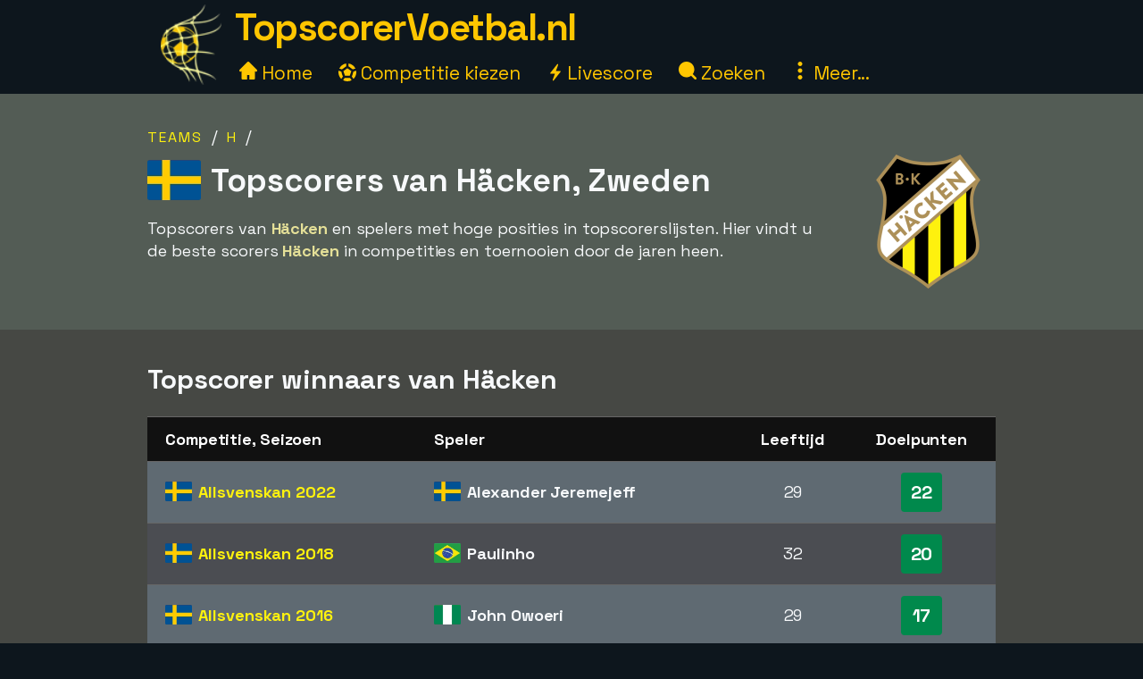

--- FILE ---
content_type: text/html;charset=utf-8
request_url: https://www.topscorervoetbal.nl/team/hacken
body_size: 24448
content:



<!DOCTYPE html>
<html xml:lang="nl" lang="nl" dir="ltr">
	<head>
		













<!-- Google tag (gtag.js) -->
<script async src="https://www.googletagmanager.com/gtag/js?id=G-SWNRGE3P04"></script>
<script>
  window.dataLayer = window.dataLayer || [];
  function gtag(){dataLayer.push(arguments);}
  gtag('js', new Date());
  gtag('config', 'G-SWNRGE3P04');
</script>

<title>Topscorers Voetbal - Volledige Statistieken</title>
<meta charset="utf-8">
<META NAME="description" CONTENT="">
<META NAME="robots" CONTENT="index,follow">
<META name="robots" CONTENT="noodp,noydir">
<META NAME="Author" CONTENT="TopscorerVoetbal.nl">
<meta name="viewport" content="width=device-width, initial-scale=1, minimum-scale=1">
<meta name="theme-color" content="#0D161D">


<link rel="alternate" hreflang="de" href="https://www.xn--toptorschtzen-4ob.de/mannschaft/hacken" /><link rel="alternate" hreflang="en" href="https://www.topscorersfootball.com/team/hacken" /><link rel="alternate" hreflang="es" href="https://www.goleadores.es/equipo/hacken" /><link rel="alternate" hreflang="fr" href="https://www.meilleursbuteurs.fr/equipe/hacken" /><link rel="alternate" hreflang="it" href="https://www.topmarcatori.it/squadra/hacken" /><link rel="alternate" hreflang="nl" href="https://www.topscorervoetbal.nl/team/hacken" /><link rel="alternate" hreflang="sv" href="https://www.skytteligor.se/lag/hacken" />
<link rel="shortcut icon" href="//topscorervoetbal.b-cdn.net/static/images/icons/skytteligor_favicon.ico">
<link rel="preload" as="script" href="https://www.googletagmanager.com/gtag/js?id=G-SWNRGE3P04">
<link rel="dns-prefetch" href="https://www.googletagmanager.com/" >
<link rel="preconnect" href="https://fonts.gstatic.com">
<link rel="preconnect" href="https://fonts.googleapis.com">
<link rel="preconnect" href="https://pagead2.googlesyndication.com">
<link rel="preconnect" href="https://tpc.googlesyndication.com">
<link rel="preconnect" href="https://www.google-analytics.com">
<link rel="preconnect" href="https://topscorervoetbal.b-cdn.net">

<link rel="preload" as="style" href="https://fonts.googleapis.com/css2?family=Space+Grotesk:wght@300..700&display=swap">
<link rel="stylesheet" href="https://fonts.googleapis.com/css2?family=Space+Grotesk:wght@300..700&display=swap" media="print" onload="this.media='all'">

<style>#bodyMilk,body{background-color:var(--site-bg-g1)}a,a span,h1,h2,h3,h4{font-weight:700}body,form{margin:0;padding:0}#allTeamsLetters .team-count,#bodyMilk,#liveMatchesYesterday,#menuBtn,#mobMenu,#mobSwitchLeague,.not-desktop{display:none}.breadcrumbs a,.btn,a,a span{text-decoration:none}#allTeams .letter-links,#deskLeagueMenu li,#playersRoot>div,.live-match,.match-details-comp,.nationalities>div{page-break-inside:avoid}:root{--text-color-main:#F7F9FB;--text-color-inv:#000;--text-color-2:#ffc600;--text-color-uplift:#E5E098;--site-bg-g1:#0D161D;--site-bg-g2:#464844;--site-bg-g3:#535c55;--site-bg-g4:#F7F9FB;--site-bg-g5:#aa8f18;--link-color:#fff20e;--link-color-hover:#ffd627;--btn-color-bg:#ffd627;--btn-color-border:#ffd627;--btn-color:#000;--btn-color-hover-bg:#fff20e;--btn-color-hover:#493200;--tbl-row-head:#111;--tbl-row-head-color:#fff;--tbl-row:#4b4d52;--tbl-row-odd:#5f6a72;--tbl-row-border:#666;--tbl-text-color:#F7F9FB;--tbl-link:#fff20e;--tbl-link-hover:#E9C300;--footer-bg:#0D161D;--footer-color:#F7F9FB;--footer-link-color:#ffc600;--goal-bg:#00894c;--goal-color:#fff;--red-card-color:#e34d34;--palish:#fff9ea;--success:#65ad1c;--success-color:#000;--highlight:#4c8076;--highlight-border:#64baaa;--highlight-color:#ffc600;--highlight-2:#bf5748;--highlight-2-color:#F7F9FB;--highlight-negative-color:#ffc3ad}b,body,button,div,i,input,select,span,table,td,textarea{font-family:'Space Grotesk',sans-serif,Arial,Tahoma,verdana;font-size:18px;letter-spacing:-.1px;color:var(--text-color-main);line-height:1.43}a,a b,a span,a span.not-mobile,a strong{color:var(--link-color)}#bodyMilk{position:fixed;top:0;left:0;width:100vw;height:100vh;opacity:.7;z-index:1000;overflow:hidden}h1,h2,h3,h4{font-family:'Space Grotesk',sans-serif,Arial}h1{font-size:36px;margin:15px 0 8px;line-height:125%}h2{font-size:30px;margin:15px 0 6px}h3{font-size:26px;margin:10px 0 1px}.btn-xl,h4{font-size:22px}h4{margin:5px 0 1px;padding-top:6px}a:active,a:focus,a:hover{color:var(--link-color-hover);outline:0}a.palish{color:var(--palish)!important}.table th,.table th span{color:var(--tbl-row-head-color)}a.dashed{border-bottom:1px dashed;font-weight:400}#playerTrivia b,.trivia-block .cnt b,p b,p strong{color:var(--text-color-uplift)}.clearer{clear:both}.text-center{text-align:center!important}.breadcrumbs,.league-info .winner.add{margin-top:15px}.breadcrumbs a{letter-spacing:2px;text-transform:uppercase;font-size:16px;font-weight:400}#liveMatches h2 a.dashed,#playerTbl .team-team,.fatty,.front-scorer-table td.first,.info-lbl,.live-top-scorers-pop .player,.match-details-pop .match-event .important-event,.match-details-pop .match-event .scorer,.wiki-lbl{font-weight:700}#goldenBootWinnersAllTbl tr,button{cursor:pointer}.btn{display:inline-block;padding:5px 18px;margin-bottom:0;font-weight:700;line-height:1.42857143;text-align:center;white-space:nowrap;vertical-align:middle;border:1px solid transparent;border-radius:4px;-ms-touch-action:manipulation;touch-action:manipulation;cursor:pointer;-webkit-user-select:none;-moz-user-select:none;-ms-user-select:none;user-select:none;background-image:none}.table th,th{text-align:left}.btn-xl{padding:8px 20px}.btn-lg{padding:6px 20px;font-size:20px}.btn-sm{padding:6px 12px;font-size:16px}.btn-xs{padding:4px 8px;font-size:16px}.btn-primary{background-color:var(--btn-color-bg)!important;border-color:var(--btn-color-border);color:var(--btn-color)}.btn-primary:active,.btn-primary:focus,.btn-primary:hover{background-color:var(--btn-color-hover-bg)!important;color:var(--btn-color-hover)}.btn-secondary,.btn-secondary:focus{background-color:var(--btn-color);border-color:var(--btn-color-bg);color:var(--btn-color-bg)}#fixedAdWrapper,#switchSite,.btn-select-options,header{background-color:var(--site-bg-g1)}.btn-secondary:active,.btn-secondary:hover{color:var(--btn-color-hover-bg);border-color:var(--btn-color-hover-bg)}.btn .arrow-down{border:solid var(--btn-color-bg);border-width:0 3px 3px 0;display:inline-block;padding:4px;margin-left:6px;margin-bottom:2px;transform:rotate(45deg);-webkit-transform:rotate(45deg)}.list-row,.table td,.table th{border-top:1px solid var(--tbl-row-border)}.btn-select-wrap{width:fit-content;margin:0 auto;position:relative}.btn-select-options{display:none;position:absolute;text-align:left;z-index:5;padding:15px 5px;margin-top:2px;width:auto;max-height:350px;overflow-x:hidden;overflow-y:auto;-webkit-box-shadow:0 0 30px var(--site-bg-g4);-moz-box-shadow:0 0 30px var(--site-bg-g4);box-shadow:0 0 30px var(--site-bg-g4)}.btn-row,.gen-disclaimer,.gen-last-update,.highlight-block,.img-credits-tag,.menu-top-leagues,.submenu-item,.submenu-items,.tab-item{text-align:center}.btn-select-options .option{padding:5px 10px 5px 20px}.btn-row{width:100%;padding:10px 0 20px}.btn-row .btn{margin-left:5px;margin-right:5px;margin-top:10px}.table-responsive{overflow-x:auto;max-width:100vw}.table{width:100%;max-width:100%;margin-bottom:20px;border-spacing:0;border-collapse:collapse}.table td,.table th{padding:12px 6px}.table th{background-color:var(--tbl-row-head)!important;font-weight:700}.list-row,.table td{background-color:var(--tbl-row)}.list-row,.table td,.table td span{color:var(--tbl-text-color)}#siteHeadText a,.menu-item a{color:var(--text-color-2);text-decoration:none}.front-top-league .player-row.odd,.list-row.row2nd,.live-match.ns,.match-details-pop .match-events .match-event:nth-child(odd),.player-season-goals-pop .match-with-goal:nth-child(odd),.table-striped .row2nd>td{background-color:var(--tbl-row-odd)}.table.table-spacious td,.table.tbl-spacious th{padding:20px 6px}.table td:first-of-type,.table th:first-of-type{padding-left:20px!important}td.take-space-col{min-width:160px}td.take-medium-space-col{min-width:200px}td.take-large-space-col{min-width:300px}#playerTbl .td-league,td.no-wrap,td.no-wrap-always{white-space:nowrap}td.no-wrap-ellipses{white-space:nowrap;overflow:hidden;text-overflow:ellipsis}.list-row{padding:20px 15px;margin:0}.form-control{display:block;width:100%;height:40px;padding:6px 12px;font-size:18px;color:var(--site-bg-g1);background-color:var(--palish)!important;border:1px solid var(--text-color-2);border-radius:4px;-webkit-box-shadow:0 0 0 .1rem var(--palish);box-shadow:0 0 0 .1rem var(--palish)}.form-control:focus{outline:0;-webkit-box-shadow:0 0 0 .1rem var(--text-color-2);box-shadow:0 0 0 .1rem var(--text-color-2)}input.form-control{padding:0 12px}textarea.form-control{height:auto}input[type=checkbox]{zoom:180%;vertical-align:middle;margin-top:2px}input[type=checkbox]:checked{accent-color:var(--highlight-color)}.tab-menu{display:flex;flex-wrap:wrap;padding-left:0;margin:20px 0 10px;list-style:none;height:46px;width:950px}.tab-item{width:25%;margin:0;border-bottom:1px solid var(--site-bg-g4);cursor:pointer;text-decoration:none;font-weight:700;color:var(--site-bg-g4)}.tab-item,.tab-item *{font-size:23px}.tab-menu.two-items .tab-item{width:50%}.tab-menu.three-items .tab-item{width:33.33%}.tab-item.active{border-bottom:8px solid var(--link-color);color:var(--link-color);margin-bottom:-3px}.label{display:inline;padding:6px 12px;font-weight:700;color:var(--text-color-inv);border-radius:4px}.label-success{background-color:var(--success);color:var(--tbl-text-color)}.highlight-block{width:90%;margin:20px auto;padding:20px 5%;font-style:italic;background-color:var(--highlight);border:1px solid var(--highlight-border)}.highlight-block.error{background-color:var(--highlight-2);color:var(--highlight-2-color);border-color:var(--highlight-negative-color)}.goals{background-color:var(--goal-bg);color:var(--goal-color)!important;font-weight:700;font-size:20px!important;padding:8px;width:30px;max-width:30px;margin:0 auto;border-radius:4px}.goals.minor{padding:6px 4px}#switchSite,.content-block.ad{padding:10px 30px}.gen-last-update{font-size:20px;font-style:italic;margin-top:10px;width:100%}.gen-disclaimer{font-style:italic;margin-top:30px}.minor-remark{font-size:15px!important;font-style:italic}.img-credits-wrapper{position:relative}.img-credits-wrapper .img-credits{position:absolute;right:12px;bottom:6px;font-size:36px;color:#fff;cursor:pointer;text-shadow:0 0 .4em #555,0 0 .4em #555,0 0 .4em #555,0 0 .4em #555;z-index:10}.img-credits-tag{padding:5px 10px;font-size:16px;background-color:#333;position:absolute;right:10px;bottom:18px;width:max-content;text-shadow:none;z-index:20}.ac-teaser-head,.ac-teaser-pub{text-shadow:0 0 .8em #000,0 0 .8em #000,0 0 .8em #000,0 0 .8em #000}#playerGraphSelect,.popup-container{position:fixed;top:50%;transform:translate(-50%,-50%);padding:4px;z-index:1200;display:none}.popup-container{width:500px;left:50%;background-color:var(--site-bg-g5);border-radius:2px;box-shadow:0 0 50px 50px var(--site-bg-g1)}#deskLeagueMenu .close,#playerGraphSelect .close,#searchContainer .close,#subMenu .close,.popup-container .close{position:absolute;right:-15px;top:-15px;width:34px;font-family:verdana;text-align:center;cursor:pointer;background-color:var(--btn-color-bg);color:var(--btn-color);border:2px solid var(--btn-color);border-radius:4px;font-size:22px;font-weight:700;z-index:1201}.popup-container.toohigh{height:94vh;overflow-x:hidden;overflow-y:auto}.popup-container.toohigh .close{top:2px;right:2px}header{position:fixed;left:0;top:0;width:100%;height:102px;z-index:999}#siteHead{width:950px;margin:0 auto}#siteHeadLogo,#siteHeadTextMenu{float:left}#siteHeadLogo img{height:90px;margin:5px 15px 0}#siteHeadText{margin:1px 0 0;height:50px}#siteHeadText a{font-size:42px;font-weight:700;letter-spacing:-1.5px}#desktopMenu{margin:22px 0 0;clear:both}.menu-items{margin:-6px 0 0 5px}.menu-item{display:inline-block;margin-right:24px}.menu-items.mbf .menu-item{margin-right:18px}.menu-item a{font-weight:400;font-size:21px}.menu-item .icon{width:20px;height:20px;display:inline-block}.menu-item .icon.eba{margin-bottom:-2px}.menu-item .icon.era{margin-right:-2px}#deskLeagueMenu,#searchContainer,#subMenu{display:none;width:fit-content;background-color:var(--site-bg-g3);z-index:1100;position:absolute;top:80px;left:50%;transform:translate(-50%,0);border-radius:2px;box-shadow:0 0 50px 50px var(--site-bg-g1)}#deskLeagueMenu .btn-row{padding-bottom:40px}#deskLeagueMenu ul{list-style:none;margin-top:5px;padding:0 40px;overflow:hidden;-webkit-column-count:2;-moz-column-count:2;column-count:2}#deskLeagueMenu li{margin-bottom:10px;padding-top:5px;display:flow-root}#deskLeagueMenu li a{font-size:20px}#deskLeagueMenu li .multi{color:var(--palish);font-weight:700;display:inline;font-size:20px}.menu-top-leagues{width:882px;margin:0 auto;padding:10px 5px}.menu-top-league{float:left;width:200px;margin:10px;cursor:pointer}.menu-top-league-logo{background-color:var(--site-bg-g4)!important;padding:10px 10px 6px;border-radius:4px}.menu-top-league-logo img{max-height:70px;max-width:180px}.menu-all-leagues{width:950px;margin:15px auto 0;font-weight:700}#subMenu{height:fit-content}.submenu-items{width:918px;margin:0 auto;padding:30px}.submenu-item{width:389px;height:100px;margin:10px;padding:15px 30px 10px 20px;float:left;background-color:var(--site-bg-g2)!important;border-radius:4px}.history-pager .arrow,.match-details-pop .teams-result .match-score,.submenu-item a{font-size:24px}.live-match .col-teams .home-team,.submenu-desc{margin:5px 0}.multi-league{padding-left:54px;margin:5px 0}.search,.search-input{margin:0 auto;text-align:center}#searchContainer{width:890px;height:775px}.search{padding:45px 30px 20px}.search-input{width:500px;font-size:22px;display:table-cell;line-height:40px;padding:2px 10px;border:1px solid #ced4da;border-radius:4px}.search-close-btn{display:table-cell;margin-left:20px;padding:8px 20px;margin-top:-5px}#gadRespBottom ins,#gadRespTop ins,#searchRes,.middle-top-ad{margin:0 auto}#searchRes{width:810px;padding:0 40px}#searchRes .search-col{width:49%;float:left;padding-left:1%}#searchRes .search-col .search-head{font-size:22px;font-weight:700;margin-bottom:10px}#searchRes .search-col i{font-size:18px}#searchRes .search-col .search-res{max-height:400px}#searchRes .search-col .search-res>div{margin:2px 0 12px}#searchRes .search-col .search-country{font-size:16px;font-style:italic}main{width:100%;margin-top:80px}.content-row:nth-child(2n),.live-match .match-time.ns{background-color:var(--site-bg-g2)}#allTeamsLetters,.content-row:nth-child(odd){background-color:var(--site-bg-g3)}.content-block{background-color:transparent;width:950px;margin:0 auto;padding:20px 30px}.front-top-league-top,.league-logo{background-color:var(--site-bg-g4)}.content-block.slim-jim{padding:0 30px}.content-block p a,.text-block a{font-weight:400;text-decoration:underline 0.2px}.content-block p a.btn,.text-block a.btn{font-weight:700;text-decoration:none}.content-row-tab-item .content-block{padding:20px 0 30px}.middle-top-ad{text-align:center}.middle-top-ad.league,.trivia-block.top-trivia{margin-top:25px}.middle-bottom-ad{margin:0 auto 20px;text-align:center}#gadRespBottom,#gadRespTop{height:280px}#bspaceRespTop{width:100%;height:auto}#bspaceRespTop img{width:100%;height:auto;cursor:pointer;display:block}#fixedAdWrapper{position:fixed;bottom:10px;left:0;width:fit-content;height:auto;z-index:999;max-height:80%!important}#fixedAdClose{position:relative;display:none;cursor:pointer}#fixedAdClose .close{position:absolute;right:-22px;top:-19px;width:40px;font-family:verdana;text-align:center;background-color:var(--btn-color-bg);color:var(--btn-color);border:2px solid var(--btn-color);border-radius:4px;font-size:24px;font-weight:700;z-index:100}.front-top-league{width:475px;height:auto;overflow:hidden;margin:10px 0;padding:0;position:relative;float:left}.front-top-league.first{margin-right:0}.front-top-league-top{text-align:center;cursor:pointer}.front-top-league-logo{width:216px;padding:2px 0 1px}.front-top-league-logo img{max-height:60px;padding-top:5px}.front-top-league-logo-flag{position:absolute;top:17px;right:8px}.front-top-league-logo-flag .flagsprite{box-shadow:0 0 5px #606060;-webkit-box-shadow:0 0 5px #606060;-moz-box-shadow:0 0 5px #606060}.front-top-league .player-row{width:auto;padding:15px 10px;border-top:1px solid var(--tbl-row-border);background-color:var(--tbl-row);cursor:pointer}.front-top-league .player-data{overflow:hidden!important;text-overflow:ellipsis;white-space:nowrap;padding-left:15px}.front-top-league .player-row .goals{float:right;text-align:center;margin-top:-6px;margin-right:15px}#hattricksThisYear,#teamWinnersTable,.front-scorer-table{margin-top:20px}#frontHattricks td span.flag,#hattricksThisYear td span.flag,#seasonTopScorersTbl .country-flag,.front-scorer-table td span.flag{margin-right:6px}.front-scorer-table .leaders-space{margin-top:5px}.front-more-top-scorers{font-style:italic}.front-hattricks-btn-row,.team-hattrick-seasons,.team-hist-seasons,.team-ongoing-info{text-align:center}#frontArticles .article-block{width:50%;height:284px;margin:0;padding:0;float:left;cursor:pointer}#frontArticles .article-img,.ac-teaser-img{background-size:cover;font-weight:700;height:300px;position:relative}#frontArticles .article-head{text-align:center;font-size:30px;padding:60px 25px 0;text-shadow:0 0 1.2em #000,0 0 1.2em #000,0 0 1.2em #000,0 0 1.2em #000}#frontArticles .article-head a{color:#fff}#frontArticles .articles-btn{margin:35px 0 0;text-align:center}#frontSisterSites ul{margin-left:10px;margin-top:6px;padding-bottom:0;padding-left:0}#frontSisterSites ul.two-col{column-count:2;padding-top:15px}#frontSisterSites li{list-style:none;margin-bottom:20px}#leagueAssists,#leagueHattricks,#leagueMatches,#leagueStandings,#leagueTopScorers{margin-top:40px}.league-sub-menu{width:950px;text-align:center}.league-sub-menu .menu-option{display:inline-block;margin:10px}.league-logo{float:right;margin:12px 0 10px 30px;padding:10px 10px 6px;border-radius:4px}.league-logo img{max-height:110px;max-width:175px}.player-image,.player-image img{max-width:100%}#leagueStandings .position-legend{margin:20px 10px 10px}#leagueStandings .position-legend .legend-entry{width:100%;margin:5px 0;display:flex}#leagueStandings .position-legend .legend-color{width:30px;height:30px}#leagueStandings .position-legend .legend-desc{margin:5px 10px;vertical-align:sub;font-size:16px}#leagueStandings .point-deduction{color:var(--highlight-negative-color);padding-top:6px}#leagueStandings .point-deduction sup{font-weight:700;color:inherit}.point-deductions-explained{margin:20px 10px 0;color:var(--highlight-negative-color);font-style:italic}.point-deductions-explained .point-deduction-asterix{margin-right:10px;font-size:24px;font-weight:700;font-style:normal;color:inherit}.match-round{width:100%;text-align:center;font-weight:700;font-size:26px;margin-top:30px;padding:10px 0;background-color:var(--tbl-row-head)}.live-league,.match-round-matches{column-count:2;column-gap:0;widows:1;orphans:1}.match-details-comp{display:inline-block;width:471px;min-height:55px;margin:2px;padding:8px 0 0;background-color:var(--tbl-row-odd);cursor:pointer}.live-match,.live-top-scorers-pop,.match-details-comp.not-played,.match-details-pop .match-events .match-event:nth-child(2n),.player-season-goals-pop .match-with-goal:nth-child(2n){background-color:var(--tbl-row)}.match-details-comp.no-scorers{cursor:default}.match-details-comp .match-result{font-weight:700;font-size:18px;text-align:center;padding:0 5px 2px}.match-details-comp .match-result .match-score{font-size:22px;margin-left:5px;white-space:nowrap;color:var(--link-color)}.match-details-comp.no-scorers .match-score{color:var(--text-color-main)!important}.match-details-comp .match-result .group-name{display:inline;margin-right:12px;color:var(--text-color-2);font-style:italic;font-weight:400}.match-details-comp .match-result .date{display:inline;font-style:italic;font-weight:400;font-size:15px;color:var(--palish);margin-bottom:8px}.match-details-comp .match-comment{margin-top:-2px;padding:4px 0;font-style:italic;font-weight:700;font-size:16px;text-align:center;background-color:var(--highlight-2);color:var(--highlight-2-color)}.match-details-comp .match-comment.in-progress{font-style:normal;font-weight:700}.match-details-comp .match-result .penalty-winners,.match-details-pop .penalty-winners{border-bottom:2px solid var(--success)}.match-details-pop{padding:15px 0 0}.match-details-pop .teams-result{font-weight:700;font-size:19px;text-align:center;padding:0 5px;cursor:pointer}.match-details-pop .match-in-progress,.match-details-pop .penalties{padding:10px 0;font-weight:700;text-align:center}.match-details-pop .teams-result .date{font-style:italic;font-weight:400;font-size:15px;color:var(--palish);margin-bottom:10px}.match-details-pop .match-events *{font-size:16px!important}.match-details-pop .match-in-progress{font-size:18px!important;background-color:var(--highlight-2);color:var(--highlight-2-color)}.match-details-pop .match-events .match-event{padding:10px 5px 10px 40px;border-top:1px solid var(--tbl-row-border)}.match-details-pop .match-events .match-event.away{padding-right:40px;padding-left:5px;text-align:right}.match-details-pop .match-event .scorer i{font-weight:400;color:var(--palish)}.match-details-pop .match-event .assist,.match-details-pop .match-event .assist a{font-weight:400;font-style:italic;font-size:14px!important}.match-details-pop .match-event .assist{padding-left:8px}.live-match .match-last-event .mls-red-card,.match-details-pop .match-event .red-card{background-color:var(--red-card-color);width:18px;height:22px;border-radius:4px;margin-right:5px;display:inline-block;vertical-align:text-bottom}.match-details-pop .penalty-miss,.match-details-pop .penalty-score{font-weight:700;margin-right:4px;padding:4px 8px;border-radius:15px;color:var(--highlight-2-color)}.live-match .match-time.ht,.live-match .match-time.ip,.match-details-pop .penalty-score{background-color:var(--success)}.live-match .match-last-event .mls-time,.live-match .match-time.ft,.live-match .match-time.ftr{background-color:var(--highlight-color);color:var(--text-color-inv)}.match-details-pop .penalty-miss{background-color:var(--highlight-2)}.trivia-block .head{padding:15px 0 0 25px}.trivia-block .head h2{margin:0}.trivia-block .cnt{padding:5px 25px 20px}.trivia-block .trivia-list{column-count:2;padding-top:10px}#playersRoot,.all-teams-container{-webkit-column-count:3;-moz-column-count:3}.trivia-block .trivia-list-row{padding-top:6px}.trivia-block .trivia-list-row .match{font-weight:400!important}.trivia-block .trivia-list-row .match span{text-decoration:underline;color:inherit;font-weight:400!important}#playersRoot{margin:50px 0;column-count:3}#playersRoot>div{margin:0 2px 20px 0;display:flex}.player-image{margin:30px 0 20px;position:relative}.player-image .src-tag{position:absolute;right:0;bottom:7px;background-color:#000;color:#fff;padding:5px 10px;font-size:15px}.player-image .src-tag a{color:#fff;text-decoration:underline}.player-profile-image{float:right;margin:10px 0 10px 30px}.player-profile-image img{filter:grayscale(.75) brightness(1.2);border-radius:4px}#playerTbl .league-name{display:inline}#playerTbl .td-winners,.team-table .td-winners{max-width:170px}.players-same-name{margin:20px 0}.players-same-name .psn{margin:25px 0}.players-same-name .psn .psn-name{margin-bottom:4px;font-size:20px}#playerTrivia td h4,#teamTrivia td h4{font-size:19px;margin:-4px 0 0;padding:0}.player-season-goals-pop .header{font-weight:700;font-size:22px;text-align:center;padding:20px 25px 10px;cursor:pointer}.player-season-goals-pop .match-result{padding:8px 12px}.player-season-goals-pop .match-result .match-score{font-weight:700;padding-left:4px;white-space:nowrap}.player-season-goals-pop .goal-minutes,.player-season-goals-pop .match-date{font-style:italic;font-weight:400;font-size:15px;color:var(--palish);padding-right:5px}.player-season-goals-pop .match-goals{float:right;font-weight:700;padding:5px 10px 0 5px;text-align:right;white-space:nowrap}.player-season-goals-pop .match-goals .football{filter:sepia(100%) hue-rotate(15deg);zoom:125%}.player-graph-select{text-align:center;padding:20px 0 10px;margin:0 auto;position:relative;width:fit-content}#playerGraphSelect{width:fit-content;max-width:600px;left:50%;background-color:var(--site-bg-g5);border-radius:2px;-webkit-box-shadow:0 0 50px 50px var(--site-bg-g1);-moz-box-shadow:0 0 50px 50px var(--site-bg-g1);box-shadow:0 0 50px 50px var(--site-bg-g1)}#playerGraphSelect .header{font-size:20px;font-weight:700;text-align:center;padding:15px 10px 5px}#playerGraphSelect .info{font-style:italic;font-weight:400;font-size:15px;color:var(--palish);padding-bottom:10px}.graph-top-player-container{max-width:500px;height:450px;overflow-x:hidden;overflow-y:auto;text-align:left}.graph-top-player-container .list-row{padding:10px 50px 10px 30px;white-space:nowrap}#teamContainer h1{max-width:705px}.team-logo{float:right;margin:-70px 0 10px 20px;padding:10px 0 10px 10px}.team-logo img{width:150px;height:150px}.team-table .season-header h2{font-size:24px;margin-top:5px}.team-table .team-team{margin-left:30px}.team-hattrick-seasons select,.team-hist-seasons select{width:auto;margin:20px auto}.team-nist{margin-top:50px}.team-nist-players{margin-top:30px}.team-nist-players .team-nist-p{float:left;width:33%;margin-bottom:8px}#allTeams{min-height:400px}#allTeams .letter-links{margin-top:20px;width:100%;overflow:hidden;-webkit-column-count:4;-moz-column-count:4;column-count:4}#allTeams .letter-link{margin:0 0 10px 5px;cursor:pointer}#allTeams .letter-link a{font-weight:700;text-align:center;font-size:28px;margin:0 10px}#allTeams .letter-link .team-count{font-size:18px;font-weight:400}.all-teams-change-letter-container{float:right;position:relative;margin:10px 0 0 10px}#allTeamsLetters{display:none;position:absolute;right:0;top:42px;width:600px;z-index:5;padding:12px 15px 12px 22px;text-align:center;-webkit-box-shadow:0 0 30px var(--palish);-moz-box-shadow:0 0 30px var(--palish);box-shadow:0 0 30px var(--palish);border-radius:4px}#allTeamsLetters .letter-link{margin:4px;float:left;width:31px;font-size:28px}.all-teams-container{margin-top:30px;padding-top:5px;overflow:hidden;column-count:3}.all-teams-container>div{margin:0 2px 20px 0;clear:both;page-break-inside:avoid;display:flex}.all-seasons{margin-bottom:20px}.all-seasons .league-season{margin:25px;font-size:25px;float:left}#seasonTopScorersTbl .plrs{margin-top:18px}.season-pager .p-right{float:right;margin:0 15px 10px 0}.season-pager .p-left{float:left;margin:0 0 10px 15px}.season-pager .arrow{font-size:24px;color:var(--btn-color-bg)}.nationalities{-webkit-column-count:3;-moz-column-count:3;column-count:3;padding-top:20px}.nationalities>div{margin-bottom:30px}#nationalityWinners .country-flag{margin-right:2px}.nationality-btn{margin:0 0 15px}.gb-multi{min-height:32px}#liveDayTabMenu,.live-league-container{margin-bottom:40px}#liveMatches h2{font-size:25px}#liveMatches h2 .flagsprite{margin-top:5px;margin-left:15px}.live-match{display:inline-block;width:471px;margin:2px;padding:8px 0;cursor:pointer}.live-match.ft,.live-match.ftr{background-color:var(--tbl-row-border)}.live-match.no-goals{cursor:inherit}.live-match .col-time{display:inline-block;width:80px;text-align:center;vertical-align:top;margin:15px 0 0 15px}.live-match .col-teams{display:inline-block;width:310px;vertical-align:top;font-weight:700}.live-match .col-result{display:inline-block;width:50px;vertical-align:top}.live-match .col-result>div{font-size:22px;font-weight:700;color:var(--link-color)}.live-match .match-time{display:inline-block;padding:4px 8px;font-size:16px;border-radius:4px}.live-match .match-last-event{display:none;padding:5px 0;font-style:italic;font-size:16px;text-align:center}.article-img-credits a,.live-match .match-last-event i{font-size:16px}.live-match .match-last-event.init-show{display:block}.live-match .match-last-event .mls-goal{font-weight:700;margin-right:5px;font-size:16px}.live-match .match-last-event .mls-time{border-radius:4px;padding:2px 5px;font-size:14px;font-style:normal;margin-left:7px}#liveTopScorersContainer .btn-row{position:absolute;bottom:0;left:0;padding:0 0 10px;text-align:center;background-color:var(--site-bg-g5)}.live-top-scorers-pop{padding-bottom:35px}.live-top-scorers-pop table{padding:5px}.live-top-scorers-pop .tsp-goals{background-color:var(--goal-bg);color:var(--goal-color)!important;text-align:center;font-weight:700;width:24px;padding:5px;margin:0 auto;border-radius:4px}.live-top-scorers-pop .updated{background-color:var(--highlight-color);color:var(--text-color-inv)!important;width:fit-content;font-size:14px;font-style:italic;text-align:center;padding:5px 20px;border-radius:4px;position:absolute;top:-40px;left:50%;transform:translate(-50%,0)}.info-data,.wiki-data{margin:6px 2px 8px 0;float:left;width:49%}.item-article{margin:10px 0}.item-article .ia-create{font-style:italic;color:var(--site-bg-g4);display:inline}#historyPagerWrapper{text-align:center;margin:20px 0 15px}.history-select-wrapper{width:130px;display:inline-block}.history-select-wrapper select{width:140px;display:inline-block}.history-pager{margin:0 30px;min-width:105px;display:inline-block}footer{width:100%;background-color:var(--footer-bg)}.footer{width:950px;margin:0 auto;padding:35px 20px 50px;font-style:italic}.footer a,.footer-row a{text-decoration:underline;font-weight:400;color:var(--footer-link-color)}.footer-row{padding:8px 10px;font-size:16px;color:var(--footer-color);width:100%}.ac-pub,.article-published-date{color:#f8e8e1;font-style:italic}.footer-row.links{text-align:center;margin-bottom:20px}.footer-row.links span{margin:0 20px}.footer-row.links a{font-style:normal}#switchSiteContainer{float:right;position:relative;margin:-5px 0 0 20px}#switchSiteContainer .goto-site .flagsprite{margin-top:-11px}#switchSite{display:none;position:absolute;width:max-content;z-index:3;margin-top:10px;right:0;bottom:40px;-webkit-box-shadow:0 0 60px var(--site-bg-g4);-moz-box-shadow:0 0 60px var(--site-bg-g4);box-shadow:0 0 60px var(--site-bg-g4);border-radius:4px}.mob-switch-site-btn{border:none;background-color:transparent}#matchingSites>div{margin:15px 0 25px}#matchingSites>div,#switchSite a{text-decoration:none;font-weight:700;font-style:normal}#switchSite>div span.goto-site{color:var(--link-color);cursor:pointer}#switchSite>div span.goto-site:hover{color:var(--btn-color-bg);outline:0}#feedback{width:600px;min-height:450px;margin:0 auto}.feedback-form{margin:20px 0 100px}.feedback-label{width:25%;margin:8px 15px 0 0;padding-top:4px;text-align:right;float:left}.feedback-input{width:70%;margin-top:8px;float:left}.article ul{list-style:square}.article ol li,.article ul li{margin:15px 0}.article a{text-decoration:underline 2px;font-weight:400}.ac-teaser{width:50%;height:auto;margin:0;padding:0 0 20px;float:left;cursor:pointer}.ac-teaser-head{text-align:center;font-size:28px;padding:70px 25px 0}.ac-teaser-head a{font-weight:700;color:#fff;text-decoration:none}.ac-teaser-txt{width:90%;text-align:center;margin-top:10px;font-style:italic}.ac-teaser-pub{position:absolute;right:10px;bottom:10px;font-style:italic;font-weight:700}.ac-row{width:100%;border-top:1px solid #403d34;padding:10px 0}.ac-head,.ac-txt{width:49%;float:left}.ac-head{margin-right:10px}.ac-pub{font-size:16px}.article-published-date{margin:20px 5px 5px 0;text-align:right}.article-img-wide{margin:20px auto;width:100%}.article-img-wide img{width:100%}.article-img-embed{margin:5px 0 15px 15px;float:right;width:525px}.article-img-right{margin:5px 0 15px 15px;float:right;width:450px}.article-img-right img{width:450px}.article-img-credits{font-size:16px;text-align:center}.article-writer-bio{padding:10px 15px}.article-writer-bio i{font-size:16px;color:#ddd}.quote-block{border-left:4px solid var(--link-color);padding-left:12px;margin-left:6px;font-style:italic;display:inline-block}.quote-block.as-header{font-size:20px;font-weight:700;margin-bottom:15px;padding:5px 10px}.quote-block.as-header b{color:var(--text-color-uplift);font-size:20px}.fact-highlight{display:inline-block;margin-top:10px;padding:6px 12px;font-weight:700;background-color:var(--highlight-color);color:var(--text-color-inv);border-radius:4px}.fact-highlight .gentle{background-color:var(--success);color:var(--success-color)}.svgflag{width:45px;height:34px;margin:-4px 10px 2px 0;float:left}.svgflag.double-row.active{margin-top:5px!important}.svgflag.big{width:60px;height:45px;margin:-4px 12px 2px 0}.svgflag.tiny{width:30px;height:22.5px;margin:1px 8px 2px 0}.flagsprite.big,.flagsprite.double-row,.svgflag.big,.svgflag.double-row{visibility:hidden}.flagsprite{float:left;width:90px;height:68px;zoom:50%;margin:-8px 22px 2px 0;vertical-align:text-top;line-height:68px;border-radius:4px;background:url(/static/images/flags/flag-sprite-2024.webp) no-repeat}.flagsprite.big{zoom:0.66667;margin:-2px 16px 2px 0}.flagsprite.tiny{zoom:0.3333333;margin:2px 22px 2px 0}.flagsprite.normal-double-row{margin-top:10px}.flagsprite.big.show-always,.flagsprite.double-row.show-always{visibility:visible}.flagsprite.double-row.active{margin-bottom:22px!important;margin-top:8px!important}.flagsprite.world-flag{background-position:0 0}.flagsprite.eu{background-position:0 -68px}.flagsprite.gb-eng{background-position:0 -136px}.flagsprite.es{background-position:0 -204px}.flagsprite.se{background-position:0 -272px}.flagsprite.de{background-position:0 -340px}.flagsprite.it{background-position:0 -408px}.flagsprite.fr{background-position:0 -476px}.flagsprite.nl{background-position:0 -544px}.flagsprite.pt{background-position:0 -612px}.flagsprite.gb{background-position:0 -680px}.flagsprite.be{background-position:0 -748px}.flagsprite.dk{background-position:0 -816px}.flagsprite.gr{background-position:0 -884px}.flagsprite.jp{background-position:0 -952px}.flagsprite.cn{background-position:0 -1020px}.flagsprite.mx{background-position:0 -1088px}.flagsprite.no{background-position:0 -1156px}.flagsprite.ru{background-position:0 -1224px}.flagsprite.sa{background-position:0 -1292px}.flagsprite.ch{background-position:0 -1360px}.flagsprite.gb-sct{background-position:0 -1428px}.flagsprite.tr{background-position:0 -1496px}.flagsprite.us{background-position:0 -1564px}.flagsprite.ua{background-position:0 -1632px}.flagsprite.at{background-position:0 -1700px}.flagsprite.ar{background-position:0 -1768px}.flagsprite.br{background-position:0 -1836px}.flagsprite.uy{background-position:0 -1904px}.flagsprite.ca{background-position:0 -1972px}.flagsprite.rs{background-position:0 -2040px}.flagsprite.hr{background-position:0 -2108px}.flagsprite.ci{background-position:0 -2176px}.flagsprite.ng{background-position:0 -2244px}.flagsprite.gh{background-position:0 -2312px}.flagsprite.ba{background-position:0 -2380px}.flagsprite.ge{background-position:0 -2448px}.flagsprite.co{background-position:0 -2516px}.flagsprite.eg{background-position:0 -2584px}.flagsprite.il{background-position:0 -2652px}.flagsprite.py{background-position:0 -2720px}.flagsprite.pe{background-position:0 -2788px}.flagsprite.ga{background-position:0 -2856px}.flagsprite.pl{background-position:0 -2924px}.flagsprite.cm{background-position:0 -2992px}.flagsprite.fi{background-position:0 -3060px}.flagsprite.cz{background-position:0 -3128px}.flagsprite.si{background-position:0 -3196px}.flagsprite.sk{background-position:0 -3264px}.flagsprite.hu{background-position:0 -3332px}.flagsprite.ro{background-position:0 -3400px}.flagsprite.bg{background-position:0 -3468px}.flagsprite.ie{background-position:0 -3536px}.flagsprite.is{background-position:0 -3604px}.flagsprite.dz{background-position:0 -3672px}.flagsprite.ma{background-position:0 -3740px}.flagsprite.kr{background-position:0 -3808px}.flagsprite.sn{background-position:0 -3876px}.flagsprite.cl{background-position:0 -3944px}.flagsprite.za{background-position:0 -4012px}.flagsprite.au{background-position:0 -4080px}.flagsprite.nz{background-position:0 -4148px}.flagsprite.al{background-position:0 -4216px}.flagsprite.gn{background-position:0 -4284px}.flagsprite.gm{background-position:0 -4352px}.flagsprite.cd{background-position:0 -4420px}.flagsprite.ve{background-position:0 -4488px}.flagsprite.pa{background-position:0 -4556px}.flagsprite.cv{background-position:0 -4624px}.flagsprite.ao{background-position:0 -4692px}.flagsprite.ml{background-position:0 -4760px}.flagsprite.ir{background-position:0 -4828px}.flagsprite.td{background-position:0 -4896px}.flagsprite.ec{background-position:0 -4964px}.flagsprite.mk{background-position:0 -5032px}.flagsprite.big.extra-top-margin{margin-top:6px}@media (max-width:950px){.front-top-leagues,.list,.live-league-container,.table,.table-responsive{width:100vw;margin-left:-10px}#frontArticles,.front-top-league.first{margin-right:0}#leagueAssists,#leagueHattricks,#leagueMatches,#leagueStandings,#leagueTopScorers,#playersRoot{margin-top:20px}.match-details-comp .match-result .match-score,.match-details-pop .teams-result,b,body,div,i,input,select,span,table,td,textarea{font-size:18px}select{max-width:92vw}h1{font-size:24px}#liveMatches h2,.trivia-block .head h2,h2{font-size:22px}.match-details-pop .teams-result .match-score,.tab-item,.tab-item *,h3{font-size:20px}#desktopMenu,.not-mobile{display:none}#menuBtn,.item-article .ia-create,.not-desktop{display:block}@media (max-width:349px){.hide-tiny-w{display:none}}@media (min-width:667px){.not-mobile.allow-wide{display:table-cell}}.btn{white-space:nowrap;overflow:hidden;text-overflow:ellipsis;max-width:80vw}.table{max-width:100vw}.table-responsive .table{max-width:inherit;margin-left:0}.table td:first-of-type,.table th:first-of-type{padding-left:10px!important}td.no-wrap{white-space:normal}#leagueStandings .position-legend .legend-desc,#mobMenu li,#mobSwitchLeague li,.front-scorer-table td.first,.search-res>div{overflow:hidden!important;text-overflow:ellipsis;white-space:nowrap}@media (max-width:550px){.player-data,.table td,.table td b,.table td div,.table td span{font-size:16px}td.take-medium-space-col{min-width:180px}}.list-row{padding:18px 8px}.form-control{width:200px}.form-control.tbl-head{width:auto;height:auto;padding:6px 4px;font-size:16px;max-width:160px}@media (max-width:420px){.table-small-font th,.table.table-small-font td{font-size:14px!important}.form-control.tbl-head{max-width:125px}}.tab-menu{height:36px;width:100vw;margin:25px 0 15px}.tab-item.active{border-bottom:6px solid var(--link-color);margin-bottom:-2.5px}.highlight-block{width:94%;padding:10px 2%;margin:10px auto;font-size:16px}.gen-disclaimer,.gen-last-update,.match-details-comp .match-result,.player-season-goals-pop .match-with-goal *{font-size:16px}.goals{font-size:18px!important;padding:6px}.goals.minor{padding:5px 3px}.popup-container{width:92vw;padding:6px;-webkit-box-shadow:0 0 10px 10px var(--site-bg-g1);-moz-box-shadow:0 0 10px 10px var(--site-bg-g1);box-shadow:0 0 10px 10px var(--site-bg-g1)}.popup-container .close{right:-5px;top:-20px}header{height:60px}#siteHead{width:100%;margin:4px 0 0 5px}#siteHeadLogo img{height:50px;margin:0 2px 0 0}#siteHeadText{padding:6px 0 0}#siteHeadText a{font-size:32px}@media (max-width:450px){#siteHeadText a{font-size:28px}}@media (max-width:400px){.tab-item,.tab-item *{font-size:18px}#siteHeadText a{font-size:26px}}@media (max-width:375px){#siteHeadText a{font-size:24px}}#mobMenu{background-color:var(--site-bg-g1);position:absolute;top:0;left:0;width:350px;z-index:2000;padding-bottom:40px}@media (max-width:400px){#mobMenu{width:325px}}@media (max-width:350px){#mobMenu{width:280px}}#mobMenu ul,#mobSwitchLeague ul{list-style:none;margin:20px;padding:0;height:inherit}#mobMenu img{zoom:70%}#mobMenu li{margin-bottom:10px;padding-top:4px}#mobMenu li a{color:var(--text-color-2)}#mobMenu li .not-desktop,#mobSwitchLeague li .not-desktop{display:inline;color:var(--btn-color-bg)}#mobMenu .icon{width:18px;height:18px;display:inline-block;margin-right:2px;margin-bottom:-2px}#mobMenu li:last-of-type,#mobSwitchLeague li:last-of-type{padding-bottom:50px}#menuBtn{float:left;width:28px;height:22px;background-color:var(--palish);border:1px solid transparent;border-radius:4px;margin:10px 10px 0 2px;padding:4px 5px}#menuBtn .menu-line{background-color:#555;width:22px;height:2px;border-radius:1px;margin:4px 3px}#mobMenuUl a,.multi{font-size:18px;font-weight:700;text-decoration:none}.multi-league{margin-bottom:8px}#mobMenu .all-leagues-header{font-size:22px;font-weight:700;border-top:1px solid #555;padding-top:7px}#feedback,#mobSwitchLeague .all-leagues,.article-img-right img,.article-img-wide img,.menu-top-leagues{width:100%}.menu-top-league{width:46.25%;margin:5px}.menu-top-league-logo{padding:10px 6px 6px;-webkit-box-shadow:none;-moz-box-shadow:none;box-shadow:none}.menu-all-leagues{width:100%;text-align:center;font-size:26px}#searchContainer{position:fixed;left:0;top:0;height:100vh;width:100vw;transform:translate(0,0);padding:0;overflow-x:auto}#searchContainer .close{right:3px;top:3px}#searchContainer .search{padding:40px 0 0}#searchRes{width:94%;padding:0 10px}#searchRes .search-col{width:99%;margin-top:30px;float:none;padding:0 20px;box-sizing:border-box}#searchRes .search-head,.ac-row,.item-articles,.team-nist,.wiki-source{text-align:center}#searchRes .no-found{text-align:center;width:100%}.search-col .search-res{max-height:none!important}.search{margin:10px auto 0;width:90vw}.search-input{width:84%;font-size:18px;display:inherit}main{margin-top:35px}.content-block{width:100%;margin:0 auto;padding:15px 10px;box-sizing:border-box}.content-block.ad{padding:10px 0}#switchSiteContainer button,.content-block.slim-jim{padding:0}#gadRespBottom,#gadRespTop{margin-left:-10px;height:calc(100vw*.832)}#bspaceRespTop{width:100vw;max-width:100vw}#bspaceRespTop img{width:96%;margin:0 2%}#fixedAdWrapper{bottom:50px;width:100%}#fixedAdWrapper #gadRespBottom{margin:0 auto}#fixedAdClose .close{right:unset;left:1px;top:1px;font-size:22px;width:35px}.front-top-league{width:100%;height:auto;float:none;margin:10px 0}.front-top-league .player-data{padding-left:0}.front-top-league .player-row .goals{margin-right:-2px}.front-scorer-table td.first{max-width:170px;font-weight:400;padding-left:8px}.front-scorer-table .leaders-space{margin-top:8px}@media (max-width:340px){.front-scorer-table td.first{max-width:160px}}#frontArticles{float:none;width:100%}#frontArticles h2{margin-bottom:15px}#frontSisterSites{float:none}#frontSisterSites ul{margin-left:0}#frontSisterSites ul.two-col{-webkit-column-count:1;-moz-column-count:1;column-count:1;padding-left:20px}#frontSisterSites li{margin-bottom:20px}.league-sub-menu{margin:10px -10px 6px;width:100vw}.league-sub-menu .menu-option{margin:2px}.league-sub-menu .menu-option:first-of-type{margin-left:2px}.league-sub-menu .menu-option:last-of-type{margin-right:2px}.league-sub-menu .menu-option .btn-lg{font-size:17px;padding:6px 10px}@media (max-width:400px){.league-sub-menu .menu-option .btn-lg{font-size:16px;padding:6px 8px}}@media (max-width:499px){#leagueTopAssistsTbl .td-player,#leagueTopScorersTbl .td-player{width:170px;max-width:170px}#leagueTopAssistsTbl .td-nationality,#leagueTopScorersTbl .td-nationality{width:150px;max-width:150px}@media (max-width:419px){#leagueTopAssistsTbl .td-player,#leagueTopScorersTbl .td-player{width:160px;max-width:160px}}@media (max-width:390px){#leagueTopAssistsTbl .td-nationality,#leagueTopAssistsTbl .td-player,#leagueTopScorersTbl .td-nationality,#leagueTopScorersTbl .td-player{width:135px;max-width:135px}}}.league-logo{margin-left:20px;margin-right:10px}.league-logo img{max-height:100px;max-width:100px}.league-info .winner.add{margin-top:10px}#leagueStandings .position-legend .legend-entry{display:flex}#leagueStandings .position-legend .legend-color{width:28px;height:28px}#leagueStandings .position-legend .legend-desc,.point-deductions-explained{font-size:14px}.match-round{width:100vw;margin-left:-10px;font-size:22px}.match-round-matches{column-count:1;margin-left:-10px;margin-right:-10px}.match-details-comp{width:100%;margin-left:0;margin-right:0}.match-details-comp .match-result .date{font-size:15px}.match-details-pop{width:100%;padding-top:10px}.match-details-pop .teams-result .date{margin-bottom:5px}@media (max-height:700px){.match-details-pop .match-events .match-event{padding-top:8px;padding-bottom:8px}}.trivia-block .head{padding:15px 0 0}.trivia-block .cnt{padding:5px 0 20px}.live-league,.trivia-block .trivia-list{column-count:1}#playersRoot{-webkit-column-count:1;-moz-column-count:1;column-count:1;padding-left:20px}@media (max-width:500px){#playerTbl .td-winners,.hide-tiny-width{display:none}#playerTbl .td-league{white-space:normal;width:auto}#playerTbl .team-team{margin-top:5px;margin-left:0}#playerTbl .league-name strong{font-size:16px}}.player-image{margin:20px 0 10px -10px}.player-image img{width:100vw;max-width:unset}.player-image .src-tag{bottom:-7px;right:-7px;font-size:13px}#playerTrivia td h4,#teamTrivia td h4{font-size:17px}.scorer-graph-wrapper{overflow-x:auto;max-width:100vw;margin-left:-10px}.scorer-graph-wrapper canvas{min-width:800px}#playerGraphSelect{width:92vw;max-height:94vh}#playerGraphSelect .close{right:-6px}.graph-top-player-container{width:92vw;margin-left:0}.graph-top-player-container .list-row{padding:10px 15px}@media (max-height:599px){#playerGraphSelect .close{top:-6px}.graph-top-player-container{max-height:70vh}}#teamContainer h1{max-width:none}.team-logo{margin-top:0}.team-table .team-team{margin-left:10px}.team-nist-players .team-nist-p{float:none;width:100%;margin-bottom:15px;text-align:center}#allTeams .letter-links{-webkit-column-count:3;-moz-column-count:3;column-count:3}@media (max-width:767px){#frontArticles .article-block{width:100vw;height:auto;float:none;margin:0 0 0 -10px}#allTeams .letter-links{-webkit-column-count:2;-moz-column-count:2;column-count:2;width:95%}}.all-teams-container{margin-top:10px;-webkit-column-count:1;-moz-column-count:1;column-count:1;padding-left:20px}.all-teams-change-letter-container{float:none;text-align:center}#allTeamsLetters{width:85vw;top:40px;left:0;padding:12px}#allTeamsLetters a{display:inline-block;margin:6px 0;min-width:18px!important}@media (min-width:768px){.front-top-league{width:50%;float:left}#frontSisterSites ul.two-col{-webkit-column-count:2;-moz-column-count:2;column-count:2}#allTeamsLetters{width:495px}}.nationalities{-webkit-column-count:1;-moz-column-count:1;column-count:1;padding:20px 0 0 25px}@media (min-width:500px){#siteHeadText{padding-top:9px}#playersRoot,.all-teams-container,.nationalities{-webkit-column-count:2;-moz-column-count:2;column-count:2}}#liveDayTabMenu{margin:0 -10px 50px}.live-league-container h2{margin-bottom:18px}.live-match{width:100%;margin:5px 0;position:relative}.live-match .col-time{width:auto;position:absolute;margin:0;top:-6px;left:5px}.live-match .col-teams{width:88vw;padding:10px 0 0 10px}.live-match .col-result{width:auto}.live-match .match-time{padding:1px 8px;font-size:15px}.live-top-scorers-pop{width:100%;padding-bottom:50px}.live-top-scorers-pop .team-name{font-weight:400}.live-top-scorers-pop table{width:inherit;margin:0}.live-top-scorers-pop .updated{font-size:13px;top:-20px;padding:5px 10px}@media (max-height:750px){.live-top-scorers-pop table td{padding:7px 6px}}.league-wiki-data,.team-wiki-data{margin:30px 0;text-align:center}.info-data,.wiki-data{width:100%;margin:10px 0;text-align:center}.item-article{margin:10px}#historyPagerWrapper{margin:20px 0}.history-select-wrapper select{width:130px;height:35px;font-size:16px}.history-lbl{display:inline-block;padding-right:6px}.footer{width:100%;margin-bottom:45px;box-sizing:border-box}.footer-row.links span{margin-bottom:10px;display:inline-block}#mobSwitchLeagueClose,.footer-switch-league{position:fixed;bottom:0;left:0;width:100%;background-color:var(--text-color-2);text-align:center;padding:4px 0;z-index:999;box-shadow:0 0 2px 1px var(--tbl-link-hover)}#mobSwitchLeague{display:none;position:fixed;top:58px;left:0;height:100%;background-color:var(--site-bg-g3);overflow-x:hidden;overflow-y:auto;width:100vw;padding-top:5px;border-top:4px solid var(--btn-color-bg)}#mobSwitchLeague li{margin-bottom:12px}#mobSwitchLeague a,.multi{font-size:18px;font-weight:400}#mobSwitchLeague li .multi{color:#eee;font-weight:700;display:inline}#mobSwitchLeagueAll ul{padding-bottom:65px}#mobSwitchLeagueAll li a{font-size:19px;text-decoration:none;font-weight:700}#switchSiteContainer{bottom:5px;right:0;margin:0 5px 20px 30px}#switchSiteContainer .mob-switch-site-btn .flagsprite{margin:25px 0 0 15px}#switchSite{right:5px;bottom:40px;font-style:normal}.ac-teaser{width:100vw;height:auto;float:none;padding-bottom:30px}.ac-teaser-txt{width:90%;padding:0 20px}.ac-head,.ac-txt{float:none;width:100%}.ac-head{margin:6px 0}.article{padding:0 10px 0 5px}.article-img-embed,.article-img-right,.article-img-wide{margin:5px auto 15px;width:100%;float:none}.img-credits-wrapper .img-credits{right:2px;bottom:2px;font-size:30px}.img-credits-tag{right:3px;bottom:10px;max-width:86vw}.svgflag.big{margin-top:5px}.svgflag.tiny-mobile{width:30px;height:22.5px;margin:1px 8px 2px 0}.flagsprite.tiny-mobile{zoom:0.3333333;margin:1px 22px 2px 0}}</style>


<meta name="google-site-verification" content="nKEAKhtbugru26YYmtxyjUr_q5VE-rvgVzYwPHO-3dQ">

<meta name="msvalidate.01" content="2ACE50B69B29CD9A4B79DBCE1650801A">


<META NAME="netinsert" CONTENT="752.0.1.10.1.1">
<!-- Open Graph data -->
<meta property="og:title" content="Topscorers Voetbal - Volledige Statistieken">
<meta property="og:description" content="">
<meta property="og:site_name" content="TopscorerVoetbal.nl">
<meta property="og:url" content="https://www.topscorervoetbal.nl/team/hacken">
<meta property="og:image" content="https://topscorervoetbal.b-cdn.net/static/topscorer-default-site-img.jpg">
<meta property="og:type" content="website">





<svg width="0" height="0" class="hidden">
    <symbol fill="#ffc600" version="1.0" id="icon-search-magnifier" xmlns="http://www.w3.org/2000/svg" xmlns:xlink="http://www.w3.org/1999/xlink" enable-background="new 0 0 64 64" xml:space="preserve"
            viewBox="0 0 64 64">
    <path d="M62.828,57.172L50.402,44.746C53.902,40.07,56,34.289,56,28C56,12.535,43.465,0,28,0S0,12.535,0,28
	s12.535,28,28,28c6.289,0,12.074-2.098,16.75-5.598l12.422,12.426c1.562,1.562,4.094,1.562,5.656,0S64.391,58.734,62.828,57.172z"></path>
  </symbol>
    <symbol fill="#ffc600" xmlns="http://www.w3.org/2000/svg" viewBox="0 0 16 16" id="icon-top-scorers-football">
        <path d="M16 8C16 10.3005 15.029 12.3742 13.4744 13.8336L12.0147 11.8244L13.4959 7.26574L15.8592 6.49785C15.9516 6.98439 16 7.48655 16 8Z"></path>
        <path d="M10.3966 13L11.8573 15.0104C10.7134 15.6411 9.39861 16 8 16C6.60139 16 5.28661 15.6411 4.14273 15.0104L5.60335 13H10.3966Z"></path>
        <path d="M0 8C0 10.3005 0.971022 12.3742 2.52556 13.8336L3.98532 11.8244L2.50412 7.26575L0.140801 6.49786C0.0483698 6.9844 0 7.48655 0 8Z"></path>
        <path d="M3.12212 5.36363L0.758423 4.59561C1.90208 2.16713 4.23136 0.40714 6.99999 0.0618925V2.54619L3.12212 5.36363Z"></path>
        <path d="M8.99999 2.54619V0.0618896C11.7686 0.40713 14.0979 2.16712 15.2416 4.5956L12.8779 5.36362L8.99999 2.54619Z"></path>
        <path d="M4.47328 6.85409L7.99999 4.29179L11.5267 6.85409L10.1796 11H5.82037L4.47328 6.85409Z"></path>
    </symbol>
    <symbol fill="#ffc600" xmlns="http://www.w3.org/2000/svg" viewBox="0 0 56 56" id="icon-live-bolt">
        <path d="M 13.1758 32.5000 L 26.4180 32.5000 L 19.4336 51.4844 C 18.5195 53.8984 21.0273 55.1875 22.6211 53.2187 L 43.9023 26.5938 C 44.3008 26.1016 44.5117 25.6328 44.5117 25.0938 C 44.5117 24.2031 43.8320 23.5000 42.8477 23.5000 L 29.5820 23.5000 L 36.5899 4.5156 C 37.4804 2.1016 34.9961 .8125 33.4023 2.8047 L 12.1211 29.4063 C 11.7226 29.9219 11.4883 30.3906 11.4883 30.9063 C 11.4883 31.8203 12.1914 32.5000 13.1758 32.5000 Z"></path>
    </symbol>
    <symbol fill="#ffc600" version="1.0" id="icon-home-house" xmlns="http://www.w3.org/2000/svg" xmlns:xlink="http://www.w3.org/1999/xlink" enable-background="new 0 0 64 64" xml:space="preserve"
            viewBox="0 0 64 64">
    <path d="M62.79,29.172l-28-28C34.009,0.391,32.985,0,31.962,0s-2.047,0.391-2.828,1.172l-28,28
	c-1.562,1.566-1.484,4.016,0.078,5.578c1.566,1.57,3.855,1.801,5.422,0.234L8,33.617V60c0,2.211,1.789,4,4,4h16V48h8v16h16
	c2.211,0,4-1.789,4-4V33.695l1.195,1.195c1.562,1.562,3.949,1.422,5.516-0.141C64.274,33.188,64.356,30.734,62.79,29.172z"></path>
  </symbol>
    <symbol fill="#ffc600" xmlns="http://www.w3.org/2000/svg" viewBox="0 0 16 16" id="icon-more-dots">
        <path d="M8 12C9.10457 12 10 12.8954 10 14C10 15.1046 9.10457 16 8 16C6.89543 16 6 15.1046 6 14C6 12.8954 6.89543 12 8 12Z"></path>
        <path d="M8 6C9.10457 6 10 6.89543 10 8C10 9.10457 9.10457 10 8 10C6.89543 10 6 9.10457 6 8C6 6.89543 6.89543 6 8 6Z"></path>
        <path d="M10 2C10 0.89543 9.10457 -4.82823e-08 8 0C6.89543 4.82823e-08 6 0.895431 6 2C6 3.10457 6.89543 4 8 4C9.10457 4 10 3.10457 10 2Z"></path>
    </symbol>
    <symbol fill="#ffc600" xmlns="http://www.w3.org/2000/svg" viewBox="0 0 16 16" id="icon-opt-align-right">
        <path d="M15 1H5V3H15V1Z"></path>
        <path d="M1 5H15V7H1V5Z"></path>
        <path d="M15 9H5V11H15V9Z"></path>
        <path d="M15 13H1V15H15V13Z"></path>
    </symbol>
</svg>



	</head>
<body data-mob="false" data-ad-idle="1100">
<!-- /skytteligorTemplate.jsp -->

    
















<header>
    <div id="siteHead">
        <div id="menuBtn" onclick="Menu.openMobMenu();">
            <div class="menu-line"> </div>
            <div class="menu-line"> </div>
            <div class="menu-line"> </div>
        </div>
        <div id="siteHeadLogo"><a href="/"><img src="/static/skytteligor/images/menu/menu-logo.webp"></a></div>
        <div id="siteHeadTextMenu">
            <div id="siteHeadText"><a href="/" title="Home">TopscorerVoetbal.nl</a></div>
            <nav id="desktopMenu" class="menu">
                <div class="clearer"></div>
                <div class="menu-items tvn">
                    <div class="menu-item"><a href="/" title="Home"><svg class="icon"><use xlink:href="#icon-home-house"></use></svg> Home</a></div>
                    <div class="menu-item"><a href="javascript:void(0)" onclick="Menu.openLeagueMenu();" ><svg class="icon eba"><use xlink:href="#icon-top-scorers-football"></use></svg> Competitie kiezen</a></div>
                    <div class="menu-item" id="menuItemLiveScore"><a href="/livescore"><svg class="icon eba era"><use xlink:href="#icon-live-bolt"></use></svg> Livescore</a></div>
                    <div class="menu-item" id="menuItemSearch"><a href="javascript:void(0)" onclick="Menu.initSearch('pc');" id="searchMenuBtn" data-lang="nl" data-js-file="/static/js/topscorersSearch_v12.js"><svg class="icon"><use xlink:href="#icon-search-magnifier"></use></svg> Zoeken</a></div>
                    <div class="menu-item"><a href="javascript:void(0)" onclick="Menu.openMoreMenu();" id="moreMenuBtn"><svg class="icon"><use xlink:href="#icon-more-dots"></use></svg> Meer...</a></div>
                </div>
            </nav>

            <nav id="mobMenu" class="menu" data-home-label="Home" data-search-label="Zoeken" data-all-leagues-label="Alle competities"><ul id="mobMenuUl"></ul></nav>
        </div>
        <div class="clearer"></div>
    </div>
    <div class="clearer"></div>
</header>

<nav id="deskLeagueMenu">
    <div id="deskLeagueMenuClose" onclick="Menu.closeAllMenus(true)"><div class="close">X</div></div>
    <div class="menu-top-leagues">
        
        <div class="menu-top-league" onclick="document.location.href='/eredivisie'">
            <div class="menu-top-league-logo"><img src="/static/skytteligor/images/logos/eredivisie-2023.webp"></div>
        </div>
        
        <div class="menu-top-league" onclick="document.location.href='/premier-league'">
            <div class="menu-top-league-logo"><img src="/static/skytteligor/images/logos/premier-league-2023.webp"></div>
        </div>
        
        <div class="menu-top-league" onclick="document.location.href='/la-liga'">
            <div class="menu-top-league-logo"><img src="/static/skytteligor/images/logos/la-liga-2023x.webp"></div>
        </div>
        
        <div class="menu-top-league" onclick="document.location.href='/serie-a'">
            <div class="menu-top-league-logo"><img src="/static/skytteligor/images/logos/serie-a-2023.webp"></div>
        </div>
        
        <div class="menu-top-league" onclick="document.location.href='/bundesliga'">
            <div class="menu-top-league-logo"><img src="/static/skytteligor/images/logos/bundesliga-2023.webp"></div>
        </div>
        
        <div class="menu-top-league" onclick="document.location.href='/champions-league'">
            <div class="menu-top-league-logo"><img src="/static/skytteligor/images/logos/champions-league-2023.webp"></div>
        </div>
        
        <div class="menu-top-league" onclick="document.location.href='/ligue-1'">
            <div class="menu-top-league-logo"><img src="/static/skytteligor/images/logos/ligue-1-2024.webp"></div>
        </div>
        
        <div class="menu-top-league" onclick="document.location.href='/primeira-liga'">
            <div class="menu-top-league-logo"><img src="/static/skytteligor/images/logos/primeira-liga-2023.webp"></div>
        </div>
        
        <div class="clearer"></div>
    </div>
    <div class="menu-all-leagues">
        
        <ul id="deskLeagueMenuUl">
            <li><div class="flagsprite be" title="België"></div><div class="multi">België</div><div class="multi-league"><a href="/jupiler-pro-league" title="Topscorers Jupiler Pro League, België">Jupiler Pro League</a></div><div class="multi-league"><a href="/challenger-pro-league" title="Topscorers Challenger Pro League, België">Challenger Pro League</a></div></li><li><div class="flagsprite cn" title="China"></div><a href="/chinese-super-league" title="Topscorers Chinese Super League, China">China - Chinese Super League</a></li><li><div class="flagsprite dk" title="Denemarken"></div><a href="/superliga" title="Topscorers Superliga, Denemarken">Denemarken - Superliga</a></li><li><div class="flagsprite de" title="Duitsland"></div><div class="multi">Duitsland</div><div class="multi-league"><a href="/bundesliga" title="Topscorers Bundesliga, Duitsland">Bundesliga</a></div><div class="multi-league"><a href="/2.-bundesliga" title="Topscorers 2. Bundesliga, Duitsland">2. Bundesliga</a></div></li><li><div class="flagsprite gb-eng" title="Engeland"></div><div class="multi">Engeland</div><div class="multi-league"><a href="/premier-league" title="Topscorers Premier League, Engeland">Premier League</a></div><div class="multi-league"><a href="/efl-championship" title="Topscorers EFL Championship, Engeland">EFL Championship</a></div></li><li><div class="flagsprite eu" title="Europa"></div><div class="multi">Europa</div><div class="multi-league"><a href="/champions-league" title="Topscorers Champions League, Europa">Champions League</a></div><div class="multi-league"><a href="/europa-league" title="Topscorers Europa League, Europa">Europa League</a></div><div class="multi-league"><a href="/europa-conference-league" title="Topscorers Europa Conference League, Europa">Europa Conference League</a></div></li><li><div class="flagsprite fr" title="Frankrijk"></div><div class="multi">Frankrijk</div><div class="multi-league"><a href="/ligue-1" title="Topscorers Ligue 1, Frankrijk">Ligue 1</a></div><div class="multi-league"><a href="/ligue-2" title="Topscorers Ligue 2, Frankrijk">Ligue 2</a></div></li><li><div class="flagsprite gr" title="Griekenland"></div><a href="/superleague" title="Topscorers Superleague, Griekenland">Griekenland - Superleague</a></li><li><div class="flagsprite world-flag" title="Internationale"></div><div class="multi">Internationale</div><div class="multi-league"><a href="/wereldkampioenschap" title="Topscorers Wereldkampioenschap, Internationale">Wereldkampioenschap</a></div><div class="multi-league"><a href="/europees-kampioenschap-" title="Topscorers Europees Kampioenschap , Internationale">Europees Kampioenschap </a></div><div class="multi-league"><a href="/afrikaans-kampioenschap" title="Topscorers Afrikaans Kampioenschap, Internationale">Afrikaans Kampioenschap</a></div><div class="multi-league"><a href="/copa-america" title="Topscorers Copa América, Internationale">Copa América</a></div><div class="multi-league"><a href="/wereldkampioenschap-voor-clubs" title="Topscorers Wereldkampioenschap voor clubs, Internationale">Wereldkampioenschap voor clubs</a></div></li><li><div class="flagsprite it" title="Italië"></div><div class="multi">Italië</div><div class="multi-league"><a href="/serie-a" title="Topscorers Serie A, Italië">Serie A</a></div><div class="multi-league"><a href="/serie-b" title="Topscorers Serie B, Italië">Serie B</a></div></li><li><div class="flagsprite jp" title="Japan"></div><a href="/j1-league" title="Topscorers J1 League, Japan">Japan - J1 League</a></li><li><div class="flagsprite mx" title="Mexico"></div><a href="/liga-mx" title="Topscorers Liga MX, Mexico">Mexico - Liga MX</a></li><li><div class="flagsprite nl" title="Nederland"></div><div class="multi">Nederland</div><div class="multi-league"><a href="/eredivisie" title="Topscorers Eredivisie, Nederland">Eredivisie</a></div><div class="multi-league"><a href="/eerste-divisie" title="Topscorers Eerste Divisie, Nederland">Eerste Divisie</a></div></li><li><div class="flagsprite no" title="Noorwegen"></div><a href="/eliteserien" title="Topscorers Eliteserien, Noorwegen">Noorwegen - Eliteserien</a></li><li><div class="flagsprite ua" title="Oekraïne"></div><a href="/premjer-liha" title="Topscorers Premjer-Liha, Oekraïne">Oekraïne - Premjer-Liha</a></li><li><div class="flagsprite at" title="Oostenrijk"></div><a href="/fussball-bundesliga" title="Topscorers Fußball-Bundesliga, Oostenrijk">Oostenrijk - Fußball-Bundesliga</a></li><li><div class="flagsprite pt" title="Portugal"></div><a href="/primeira-liga" title="Topscorers Primeira Liga, Portugal">Portugal - Primeira Liga</a></li><li><div class="flagsprite ru" title="Rusland"></div><a href="/premjer-liga" title="Topscorers Premjer-Liga, Rusland">Rusland - Premjer-Liga</a></li><li><div class="flagsprite sa" title="Saoedi-Arabië"></div><a href="/saudi-professional-league" title="Topscorers Saudi Professional League, Saoedi-Arabië">Saoedi-Arabië - Saudi Pro League</a></li><li><div class="flagsprite gb-sct" title="Schotland"></div><a href="/scottish-premiership" title="Topscorers Scottish Premiership, Schotland">Schotland - Scottish Premiership</a></li><li><div class="flagsprite es" title="Spanje"></div><div class="multi">Spanje</div><div class="multi-league"><a href="/la-liga" title="Topscorers La Liga, Spanje">La Liga</a></div><div class="multi-league"><a href="/segunda-division" title="Topscorers Segunda División, Spanje">Segunda División</a></div></li><li><div class="flagsprite tr" title="Turkije"></div><a href="/super-lig" title="Topscorers Süper Lig, Turkije">Turkije - Süper Lig</a></li><li><div class="flagsprite us" title="Verenigde Staten"></div><a href="/mls" title="Topscorers MLS, Verenigde Staten">Verenigde Staten - MLS</a></li><li><div class="flagsprite se" title="Zweden"></div><div class="multi">Zweden</div><div class="multi-league"><a href="/allsvenskan" title="Topscorers Allsvenskan, Zweden">Allsvenskan</a></div><div class="multi-league"><a href="/superettan" title="Topscorers Superettan, Zweden">Superettan</a></div></li><li><div class="flagsprite ch" title="Zwitserland"></div><a href="/super-league" title="Topscorers Super League, Zwitserland">Zwitserland - Super League</a></li>
        </ul>
        <div class="btn-row"><button onclick="Menu.closeAllMenus(true)" class="btn btn-secondary">Sluiten</button></div>
    </div>
</nav>

<nav id="subMenu">
    <div id="subMenuClose" onclick="Menu.closeAllMenus(true)"><div class="close">X</div></div>
    <div class="submenu-items">
    
        <div class="submenu-item" id="articlesCatMenu">
            <a href="/artikelen">Artikelen</a>
            <div class="submenu-desc">Lees voetbalgerelateerde artikelen - nieuws, topscorers, geweldige spelers, enz.</div>
        </div>
    
        <div class="submenu-item" id="allSeasonsMenu">
            <a href="/topscorers-per-seizoen" title="Seizoenen">Seizoenen</a>
            <div class="submenu-desc">De beste topscorers per seizoen uit alle grootste competities</div>
        </div>
        <div class="submenu-item" id="goldenBootMenu">
            <a href="/gouden-schoen-winnaars" title="Gouden Schoen">Gouden Schoen</a>
            <div class="submenu-desc">Winnaars van de Gouden Schoen en spelers die bijna een overwinning hebben behaald</div>
        </div>
        <div class="submenu-item" id="allHattricksMenu">
            <a href="/hattricks/2026" title="Alle hattricks">Alle hattricks</a>
            <div class="submenu-desc">Alle hattricks die door de jaren heen zijn gescoord in de competities die we hier volgen</div>
        </div>
        <div class="submenu-item" id="playersRootMenu">
            <a href="/spelers" title="Spelers">Spelers</a>
            <div class="submenu-desc">Alle spelers die we in onze database hebben</div>
        </div>
        <div class="submenu-item" id="allTeamsMenu">
            <a href="/alle-teams" title="Teams">Teams</a>
            <div class="submenu-desc">Alle teams en hun topscorers door de jaren heen</div>
        </div>
        <div class="submenu-item" id="allNationalitiesMenu">
            <a href="/nationaliteiten" title="Nationaliteiten">Nationaliteiten</a>
            <div class="submenu-desc">Alle topscorers in de 21e eeuw naar nationaliteit</div>
        </div>
        <div class="clearer"></div>
    </div>
</nav>

<span style="display:none;" id="searchLabelsJSON">
    {"labels": { "placeholder":"Zoek spelers en teams", "playerHead": "Spelers", "playerNone": "Geen spelers gevonden", "playerMore": "Nog XXX_morePlayers_XXX spelers, ga door met schrijven...", "teamHead": "Teams", "teamNone": "Geen teams gevonden", "teamMore": "Nog XXX_moreTeams_XXX teams, ga door met schrijven...", "close": "Sluiten"}}
</span>


    <main>
        
































    <div class="content-row">
        <div class="content-block" id="teamContainer">
            <div class="breadcrumbs"><a href="/alle-teams" title="Teams">Teams</a>&nbsp;&nbsp;/&nbsp;&nbsp;<a href="/alle-teams/h" title="Alle teams die beginnen met de letter H">H</a>&nbsp;&nbsp;/&nbsp;&nbsp;<br></div>
            <script type="application/ld+json">{"@context": "https://schema.org","@type": "BreadcrumbList","itemListElement": [{"@type": "ListItem","position": 1,"name": "Teams","item": "https://www.topscorervoetbal.nl/alle-teams"},{"@type": "ListItem","position": 2,"name": "Alle teams die beginnen met de letter H","item": "https://www.topscorervoetbal.nl/alle-teams/h"},{"@type": "ListItem","position": 3,"name": "<div class=\"flagsprite se big\" title=\"Zweden\"></div>Topscorers van Häcken, Zweden"}]}</script>
            <h1><div class="flagsprite se big" title="Zweden"></div>Topscorers van Häcken, Zweden</h1>
        
            <div class="team-logo">
                <img src="https://media.api-sports.io/football/teams/367.png" alt="Logo Häcken" />
            </div>
        
            <p>Topscorers van <strong>Häcken</strong> en spelers met hoge posities in topscorerslijsten. Hier vindt u de beste scorers <strong>Häcken</strong> in competities en toernooien door de jaren heen.</p>
        
            <div class="clearer"></div>
        </div>
    </div>

    




    
    <div class="content-row">
        <div class="content-block">
            <h2>Topscorer winnaars van Häcken</h2>
            <table class="table table-striped" id="teamWinnersTable">
                <thead>
                <tr>
                    <th>Competitie, Seizoen</th>
                    <th>Speler</th>
                    <th class="text-center hide-tiny-w not-mobile">Leeftijd</th>
                    <th class="text-center">Doelpunten</th>
                </tr>
                </thead>
                <tbody>
            
                    <tr class="row2nd">
                        <td>
                            <div class="flagsprite se tiny double-row" title="Zweden"></div>
                            <a href="/allsvenskan/seizoen-2022" title="Competitie Allsvenskan, seizoen 2022">Allsvenskan <strong>2022</strong></a>
                        </td>
                        <td><a href="/speler/alexander-jeremejeff" title="Alexander Jeremejeff"><div class="flagsprite se tiny double-row" title="Zweden"></div><span>Alexander Jeremejeff</span></a></td>
                        <td class="text-center not-mobile">29</td>
                        <td class="text-center"><div class="goals">22</div></td>
                    </tr>
                    
                    <tr>
                        <td>
                            <div class="flagsprite se tiny double-row" title="Zweden"></div>
                            <a href="/allsvenskan/seizoen-2018" title="Competitie Allsvenskan, seizoen 2018">Allsvenskan <strong>2018</strong></a>
                        </td>
                        <td><a href="/speler/paulinho-brazilie-1986--paulo-jose-de-oliveira-" title="Paulinho"><div class="flagsprite br tiny double-row" title="Brazilië"></div><span>Paulinho</span></a></td>
                        <td class="text-center not-mobile">32</td>
                        <td class="text-center"><div class="goals">20</div></td>
                    </tr>
                    
                    <tr class="row2nd">
                        <td>
                            <div class="flagsprite se tiny double-row" title="Zweden"></div>
                            <a href="/allsvenskan/seizoen-2016" title="Competitie Allsvenskan, seizoen 2016">Allsvenskan <strong>2016</strong></a>
                        </td>
                        <td><a href="/speler/john-owoeri" title="John Owoeri"><div class="flagsprite ng tiny double-row" title="Nigeria"></div><span>John Owoeri</span></a></td>
                        <td class="text-center not-mobile">29</td>
                        <td class="text-center"><div class="goals">17</div></td>
                    </tr>
                    
                    <tr>
                        <td>
                            <div class="flagsprite se tiny double-row" title="Zweden"></div>
                            <a href="/allsvenskan/seizoen-2012" title="Competitie Allsvenskan, seizoen 2012">Allsvenskan <strong>2012</strong></a>
                        </td>
                        <td><a href="/speler/majeed-waris" title="Majeed Waris"><div class="flagsprite gh tiny double-row" title="Ghana"></div><span>Majeed Waris</span></a></td>
                        <td class="text-center not-mobile">21</td>
                        <td class="text-center"><div class="goals">23</div></td>
                    </tr>
                    
                    <tr class="row2nd">
                        <td>
                            <div class="flagsprite se tiny double-row" title="Zweden"></div>
                            <a href="/allsvenskan/seizoen-2011" title="Competitie Allsvenskan, seizoen 2011">Allsvenskan <strong>2011</strong></a>
                        </td>
                        <td><a href="/speler/mathias-ranegie" title="Mathias Ranégie"><div class="flagsprite se tiny double-row" title="Zweden"></div><span>Mathias Ranégie</span></a></td>
                        <td class="text-center not-mobile">27</td>
                        <td class="text-center"><div class="goals">18</div></td>
                    </tr>
                    
                    <tr>
                        <td>
                            <div class="flagsprite se tiny double-row" title="Zweden"></div>
                            <a href="/superettan/seizoen-2008" title="Competitie Superettan, seizoen 2008">Superettan <strong>2008</strong></a>
                        </td>
                        <td><a href="/speler/jonas-henriksson" title="Jonas Henriksson"><div class="flagsprite se tiny double-row" title="Zweden"></div><span>Jonas Henriksson</span></a></td>
                        <td class="text-center not-mobile">31</td>
                        <td class="text-center"><div class="goals">19</div></td>
                    </tr>
                    
                </tbody>
            </table>
        </div>
    </div>
    

    <div class="content-row">
        <div class="content-block">
    
        <h2>Alle spelers van Häcken in topscorerslijsten</h2>
        <div class="team-hist-seasons">
            <form>
                <select onchange="teamToggleYear($(this).val());" class="form-control">
                
                    <option value="2024">Seizoen 2024 (1 speler)</option>
                
                    <option value="2023">Seizoen 2023 (3 spelers)</option>
                
                    <option value="2022">Seizoen 2022 (4 spelers)</option>
                
                    <option value="2021">Seizoen 2021 (2 spelers)</option>
                
                    <option value="2020">Seizoen 2020 (2 spelers)</option>
                
                    <option value="2019">Seizoen 2019 (2 spelers)</option>
                
                    <option value="2018">Seizoen 2018 (2 spelers)</option>
                
                    <option value="2017">Seizoen 2017 (3 spelers)</option>
                
                    <option value="2016">Seizoen 2016 (3 spelers)</option>
                
                    <option value="2015">Seizoen 2015 (1 speler)</option>
                
                    <option value="2014">Seizoen 2014 (1 speler)</option>
                
                    <option value="2013">Seizoen 2013 (1 speler)</option>
                
                    <option value="2012">Seizoen 2012 (3 spelers)</option>
                
                    <option value="2011">Seizoen 2011 (2 spelers)</option>
                
                    <option value="2010">Seizoen 2010 (3 spelers)</option>
                
                    <option value="2009">Seizoen 2009 (4 spelers)</option>
                
                    <option value="2008">Seizoen 2008 (3 spelers)</option>
                
                    <option value="2007">Seizoen 2007 (2 spelers)</option>
                
                    <option value="2006">Seizoen 2006 (1 speler)</option>
                
                    <option value="2005">Seizoen 2005 (2 spelers)</option>
                
                    <option value="2001">Seizoen 2001 (2 spelers)</option>
                
                    <option value="2000">Seizoen 2000 (2 spelers)</option>
                
                </select>
            </form>
        </div>
        <div class="clearer"></div>
    

    
        <div id="teamYear2024" style="">
            <table class="table table-striped team-table">
                <thead>
                <tr><td colspan="5" class="season-header"><h3>Häcken topscorers seizoen 2024</h3></td></tr>
                <tr>
                    <th>Speler, Competitie</th>
                    <th class="text-center hide-tiny-w">Leeftijd</th>
                    <th class="text-center">Positie</th>
                    <th class="text-center">Doelpunten</th>
                    <th class="td-winners not-mobile">Topscorer</th>
                </tr>
                </thead>
                <tbody>
            
                
                <tr class="row2nd">
                    <td colspan="4">
                        <div>
                            <div class="flagsprite se" title="Zweden"></div>
                            <a href="/allsvenskan/seizoen-2024" title="Competitie Allsvenskan, seizoen 2024"><strong>Allsvenskan</strong></a>
                        </div>
                    </td>
                    <td class="td-winners not-mobile"><a href="/speler/nikola-vasic">Nikola Vasic</a></td>
                </tr>
                
                <tr>
                    <td>
                        <div class="team-team"><a href="/speler/ali-youssef" title="Ali Youssef"><div class="svgflag tiny double-row"><img src="//topscorervoetbal.b-cdn.net/static/images/flags/svg/tn.svg" alt="Tunesië"></div><span>Ali Youssef</span></a></div>
                    </td>
                    <td class="text-center hide-tiny-w">24</td>
                    <td class="text-center">9</td>
                    <td class="text-center"><div class="goals">10</div></td>
                    <td class="not-mobile">&nbsp;</td>
                </tr>
            
            
            
                </tbody>
            </table>
        </div>
    
        <div id="teamYear2023" style="display:none">
            <table class="table table-striped team-table">
                <thead>
                <tr><td colspan="5" class="season-header"><h3>Häcken topscorers seizoen 2023</h3></td></tr>
                <tr>
                    <th>Speler, Competitie</th>
                    <th class="text-center hide-tiny-w">Leeftijd</th>
                    <th class="text-center">Positie</th>
                    <th class="text-center">Doelpunten</th>
                    <th class="td-winners not-mobile">Topscorer</th>
                </tr>
                </thead>
                <tbody>
            
                
                <tr class="row2nd">
                    <td colspan="4">
                        <div>
                            <div class="flagsprite se" title="Zweden"></div>
                            <a href="/allsvenskan/seizoen-2023" title="Competitie Allsvenskan, seizoen 2023"><strong>Allsvenskan</strong></a>
                        </div>
                    </td>
                    <td class="td-winners not-mobile"><a href="/speler/isaac-kiese-thelin">Isaac Kiese Thelin</a></td>
                </tr>
                
                <tr>
                    <td>
                        <div class="team-team"><a href="/speler/benie-traore" title="Bénie Traoré"><div class="flagsprite ci tiny double-row" title="Ivoorkust"></div><span>Bénie Traoré</span></a></div>
                    </td>
                    <td class="text-center hide-tiny-w">20</td>
                    <td class="text-center">2</td>
                    <td class="text-center"><div class="goals">12</div></td>
                    <td class="not-mobile">&nbsp;</td>
                </tr>
            
                
                <tr class="row2nd">
                    <td>
                        <div class="team-team"><a href="/speler/momodou-sonko" title="Momodou Sonko"><div class="flagsprite se tiny double-row" title="Zweden"></div><span>Momodou Sonko</span></a></div>
                    </td>
                    <td class="text-center hide-tiny-w">18</td>
                    <td class="text-center">20</td>
                    <td class="text-center"><div class="goals">7</div></td>
                    <td class="not-mobile">&nbsp;</td>
                </tr>
            
                
                <tr>
                    <td>
                        <div class="team-team"><a href="/speler/mikkel-rygaard" title="Mikkel Rygaard"><div class="flagsprite dk tiny double-row" title="Denemarken"></div><span>Mikkel Rygaard</span></a></div>
                    </td>
                    <td class="text-center hide-tiny-w">32</td>
                    <td class="text-center">20</td>
                    <td class="text-center"><div class="goals">7</div></td>
                    <td class="not-mobile">&nbsp;</td>
                </tr>
            
            
            
                </tbody>
            </table>
        </div>
    
        <div id="teamYear2022" style="display:none">
            <table class="table table-striped team-table">
                <thead>
                <tr><td colspan="5" class="season-header"><h3>Häcken topscorers seizoen 2022</h3></td></tr>
                <tr>
                    <th>Speler, Competitie</th>
                    <th class="text-center hide-tiny-w">Leeftijd</th>
                    <th class="text-center">Positie</th>
                    <th class="text-center">Doelpunten</th>
                    <th class="td-winners not-mobile">Topscorer</th>
                </tr>
                </thead>
                <tbody>
            
                
                <tr class="row2nd">
                    <td colspan="4">
                        <div>
                            <div class="flagsprite se" title="Zweden"></div>
                            <a href="/allsvenskan/seizoen-2022" title="Competitie Allsvenskan, seizoen 2022"><strong>Allsvenskan</strong></a>
                        </div>
                    </td>
                    <td class="td-winners not-mobile"><strong>Alexander Jeremejeff</strong></td>
                </tr>
                
                <tr>
                    <td>
                        <div class="team-team"><a href="/speler/alexander-jeremejeff" title="Alexander Jeremejeff"><div class="flagsprite se tiny double-row" title="Zweden"></div><span>Alexander Jeremejeff</span></a></div>
                    </td>
                    <td class="text-center hide-tiny-w">29</td>
                    <td class="text-center"><span class="label label-success">1</span></td>
                    <td class="text-center"><div class="goals">22</div></td>
                    <td class="not-mobile">&nbsp;</td>
                </tr>
            
                
                <tr class="row2nd">
                    <td>
                        <div class="team-team"><a href="/speler/mikkel-rygaard" title="Mikkel Rygaard"><div class="flagsprite dk tiny double-row" title="Denemarken"></div><span>Mikkel Rygaard</span></a></div>
                    </td>
                    <td class="text-center hide-tiny-w">31</td>
                    <td class="text-center">6</td>
                    <td class="text-center"><div class="goals">11</div></td>
                    <td class="not-mobile">&nbsp;</td>
                </tr>
            
                
                <tr>
                    <td>
                        <div class="team-team"><a href="/speler/ibrahim-sadiq" title="Ibrahim Sadiq"><div class="flagsprite gh tiny double-row" title="Ghana"></div><span>Ibrahim Sadiq</span></a></div>
                    </td>
                    <td class="text-center hide-tiny-w">22</td>
                    <td class="text-center">17</td>
                    <td class="text-center"><div class="goals">7</div></td>
                    <td class="not-mobile">&nbsp;</td>
                </tr>
            
                
                <tr class="row2nd">
                    <td>
                        <div class="team-team"><a href="/speler/oscar-uddenas" title="Oscar Uddenäs"><div class="flagsprite se tiny double-row" title="Zweden"></div><span>Oscar Uddenäs</span></a></div>
                    </td>
                    <td class="text-center hide-tiny-w">20</td>
                    <td class="text-center">17</td>
                    <td class="text-center"><div class="goals">7</div></td>
                    <td class="not-mobile">&nbsp;</td>
                </tr>
            
            
            
                </tbody>
            </table>
        </div>
    
        <div id="teamYear2021" style="display:none">
            <table class="table table-striped team-table">
                <thead>
                <tr><td colspan="5" class="season-header"><h3>Häcken topscorers seizoen 2021</h3></td></tr>
                <tr>
                    <th>Speler, Competitie</th>
                    <th class="text-center hide-tiny-w">Leeftijd</th>
                    <th class="text-center">Positie</th>
                    <th class="text-center">Doelpunten</th>
                    <th class="td-winners not-mobile">Topscorer</th>
                </tr>
                </thead>
                <tbody>
            
                
                <tr class="row2nd">
                    <td colspan="4">
                        <div>
                            <div class="flagsprite se" title="Zweden"></div>
                            <a href="/allsvenskan/seizoen-2021" title="Competitie Allsvenskan, seizoen 2021"><strong>Allsvenskan</strong></a>
                        </div>
                    </td>
                    <td class="td-winners not-mobile"><a href="/speler/samuel-adegbenro">Samuel Adegbenro</a></td>
                </tr>
                
                <tr>
                    <td>
                        <div class="team-team"><a href="/speler/alexander-jeremejeff" title="Alexander Jeremejeff"><div class="flagsprite se tiny double-row" title="Zweden"></div><span>Alexander Jeremejeff</span></a></div>
                    </td>
                    <td class="text-center hide-tiny-w">28</td>
                    <td class="text-center">7</td>
                    <td class="text-center"><div class="goals">11</div></td>
                    <td class="not-mobile">&nbsp;</td>
                </tr>
            
                
                <tr class="row2nd">
                    <td>
                        <div class="team-team"><a href="/speler/patrik-walemark" title="Patrik Wålemark"><div class="flagsprite se tiny double-row" title="Zweden"></div><span>Patrik Wålemark</span></a></div>
                    </td>
                    <td class="text-center hide-tiny-w">20</td>
                    <td class="text-center">12</td>
                    <td class="text-center"><div class="goals">9</div></td>
                    <td class="not-mobile">&nbsp;</td>
                </tr>
            
            
            
                </tbody>
            </table>
        </div>
    
        <div id="teamYear2020" style="display:none">
            <table class="table table-striped team-table">
                <thead>
                <tr><td colspan="5" class="season-header"><h3>Häcken topscorers seizoen 2020</h3></td></tr>
                <tr>
                    <th>Speler, Competitie</th>
                    <th class="text-center hide-tiny-w">Leeftijd</th>
                    <th class="text-center">Positie</th>
                    <th class="text-center">Doelpunten</th>
                    <th class="td-winners not-mobile">Topscorer</th>
                </tr>
                </thead>
                <tbody>
            
                
                <tr class="row2nd">
                    <td colspan="4">
                        <div>
                            <div class="flagsprite se" title="Zweden"></div>
                            <a href="/allsvenskan/seizoen-2020" title="Competitie Allsvenskan, seizoen 2020"><strong>Allsvenskan</strong></a>
                        </div>
                    </td>
                    <td class="td-winners not-mobile"><a href="/speler/christoffer-nyman">Christoffer Nyman</a></td>
                </tr>
                
                <tr>
                    <td>
                        <div class="team-team"><a href="/speler/alexander-soderlund" title="Alexander Søderlund"><div class="flagsprite no tiny double-row" title="Noorwegen"></div><span>Alexander Søderlund</span></a></div>
                    </td>
                    <td class="text-center hide-tiny-w">33</td>
                    <td class="text-center">17</td>
                    <td class="text-center"><div class="goals">8</div></td>
                    <td class="not-mobile">&nbsp;</td>
                </tr>
            
                
                <tr class="row2nd">
                    <td>
                        <div class="team-team"><a href="/speler/leo-bengtsson" title="Leo Bengtsson"><div class="flagsprite se tiny double-row" title="Zweden"></div><span>Leo Bengtsson</span></a></div>
                    </td>
                    <td class="text-center hide-tiny-w">22</td>
                    <td class="text-center">17</td>
                    <td class="text-center"><div class="goals">8</div></td>
                    <td class="not-mobile">&nbsp;</td>
                </tr>
            
            
            
                </tbody>
            </table>
        </div>
    
        <div id="teamYear2019" style="display:none">
            <table class="table table-striped team-table">
                <thead>
                <tr><td colspan="5" class="season-header"><h3>Häcken topscorers seizoen 2019</h3></td></tr>
                <tr>
                    <th>Speler, Competitie</th>
                    <th class="text-center hide-tiny-w">Leeftijd</th>
                    <th class="text-center">Positie</th>
                    <th class="text-center">Doelpunten</th>
                    <th class="td-winners not-mobile">Topscorer</th>
                </tr>
                </thead>
                <tbody>
            
                
                <tr class="row2nd">
                    <td colspan="4">
                        <div>
                            <div class="flagsprite se" title="Zweden"></div>
                            <a href="/allsvenskan/seizoen-2019" title="Competitie Allsvenskan, seizoen 2019"><strong>Allsvenskan</strong></a>
                        </div>
                    </td>
                    <td class="td-winners not-mobile"><a href="/speler/mohammed-buya-turay">Mohammed Buya Turay</a>, <a href="/speler/muamer-tankovic">Muamer Tankovic</a> en <a href="/speler/robin-soder">Robin Söder</a></td>
                </tr>
                
                <tr>
                    <td>
                        <div class="team-team"><a href="/speler/paulinho-brazilie-1986--paulo-jose-de-oliveira-" title="Paulinho"><div class="flagsprite br tiny double-row" title="Brazilië"></div><span>Paulinho</span></a></div>
                    </td>
                    <td class="text-center hide-tiny-w">33</td>
                    <td class="text-center">6</td>
                    <td class="text-center"><div class="goals">11</div></td>
                    <td class="not-mobile">&nbsp;</td>
                </tr>
            
                
                <tr class="row2nd">
                    <td>
                        <div class="team-team"><a href="/speler/alexander-jeremejeff" title="Alexander Jeremejeff"><div class="flagsprite se tiny double-row" title="Zweden"></div><span>Alexander Jeremejeff</span></a></div>
                    </td>
                    <td class="text-center hide-tiny-w">26</td>
                    <td class="text-center">15</td>
                    <td class="text-center"><div class="goals">8</div></td>
                    <td class="not-mobile">&nbsp;</td>
                </tr>
            
            
            
                </tbody>
            </table>
        </div>
    
        <div id="teamYear2018" style="display:none">
            <table class="table table-striped team-table">
                <thead>
                <tr><td colspan="5" class="season-header"><h3>Häcken topscorers seizoen 2018</h3></td></tr>
                <tr>
                    <th>Speler, Competitie</th>
                    <th class="text-center hide-tiny-w">Leeftijd</th>
                    <th class="text-center">Positie</th>
                    <th class="text-center">Doelpunten</th>
                    <th class="td-winners not-mobile">Topscorer</th>
                </tr>
                </thead>
                <tbody>
            
                
                <tr class="row2nd">
                    <td colspan="4">
                        <div>
                            <div class="flagsprite se" title="Zweden"></div>
                            <a href="/allsvenskan/seizoen-2018" title="Competitie Allsvenskan, seizoen 2018"><strong>Allsvenskan</strong></a>
                        </div>
                    </td>
                    <td class="td-winners not-mobile"><strong>Paulinho</strong></td>
                </tr>
                
                <tr>
                    <td>
                        <div class="team-team"><a href="/speler/paulinho-brazilie-1986--paulo-jose-de-oliveira-" title="Paulinho"><div class="flagsprite br tiny double-row" title="Brazilië"></div><span>Paulinho</span></a></div>
                    </td>
                    <td class="text-center hide-tiny-w">32</td>
                    <td class="text-center"><span class="label label-success">1</span></td>
                    <td class="text-center"><div class="goals">20</div></td>
                    <td class="not-mobile">&nbsp;</td>
                </tr>
            
                
                <tr class="row2nd">
                    <td>
                        <div class="team-team"><a href="/speler/alexander-jeremejeff" title="Alexander Jeremejeff"><div class="flagsprite se tiny double-row" title="Zweden"></div><span>Alexander Jeremejeff</span></a></div>
                    </td>
                    <td class="text-center hide-tiny-w">25</td>
                    <td class="text-center">8</td>
                    <td class="text-center"><div class="goals">10</div></td>
                    <td class="not-mobile">&nbsp;</td>
                </tr>
            
            
            
                </tbody>
            </table>
        </div>
    
        <div id="teamYear2017" style="display:none">
            <table class="table table-striped team-table">
                <thead>
                <tr><td colspan="5" class="season-header"><h3>Häcken topscorers seizoen 2017</h3></td></tr>
                <tr>
                    <th>Speler, Competitie</th>
                    <th class="text-center hide-tiny-w">Leeftijd</th>
                    <th class="text-center">Positie</th>
                    <th class="text-center">Doelpunten</th>
                    <th class="td-winners not-mobile">Topscorer</th>
                </tr>
                </thead>
                <tbody>
            
                
                <tr class="row2nd">
                    <td colspan="4">
                        <div>
                            <div class="flagsprite se" title="Zweden"></div>
                            <a href="/allsvenskan/seizoen-2017" title="Competitie Allsvenskan, seizoen 2017"><strong>Allsvenskan</strong></a>
                        </div>
                    </td>
                    <td class="td-winners not-mobile"><a href="/speler/karl-holmberg">Karl Holmberg</a> en <a href="/speler/magnus-eriksson">Magnus Eriksson</a></td>
                </tr>
                
                <tr>
                    <td>
                        <div class="team-team"><a href="/speler/paulinho-brazilie-1986--paulo-jose-de-oliveira-" title="Paulinho"><div class="flagsprite br tiny double-row" title="Brazilië"></div><span>Paulinho</span></a></div>
                    </td>
                    <td class="text-center hide-tiny-w">31</td>
                    <td class="text-center">6</td>
                    <td class="text-center"><div class="goals">9</div></td>
                    <td class="not-mobile">&nbsp;</td>
                </tr>
            
                
                <tr class="row2nd">
                    <td>
                        <div class="team-team"><a href="/speler/nasiru-mohammed" title="Nasiru Mohammed"><div class="flagsprite gh tiny double-row" title="Ghana"></div><span>Nasiru Mohammed</span></a></div>
                    </td>
                    <td class="text-center hide-tiny-w">23</td>
                    <td class="text-center">12</td>
                    <td class="text-center"><div class="goals">8</div></td>
                    <td class="not-mobile">&nbsp;</td>
                </tr>
            
                
                <tr>
                    <td>
                        <div class="team-team"><a href="/speler/ahmed-yasin" title="Ahmed Yasin"><div class="svgflag tiny double-row"><img src="//topscorervoetbal.b-cdn.net/static/images/flags/svg/iq.svg" alt="Irak"></div><span>Ahmed Yasin</span></a></div>
                    </td>
                    <td class="text-center hide-tiny-w">26</td>
                    <td class="text-center">22</td>
                    <td class="text-center"><div class="goals">7</div></td>
                    <td class="not-mobile">&nbsp;</td>
                </tr>
            
            
            
                </tbody>
            </table>
        </div>
    
        <div id="teamYear2016" style="display:none">
            <table class="table table-striped team-table">
                <thead>
                <tr><td colspan="5" class="season-header"><h3>Häcken topscorers seizoen 2016</h3></td></tr>
                <tr>
                    <th>Speler, Competitie</th>
                    <th class="text-center hide-tiny-w">Leeftijd</th>
                    <th class="text-center">Positie</th>
                    <th class="text-center">Doelpunten</th>
                    <th class="td-winners not-mobile">Topscorer</th>
                </tr>
                </thead>
                <tbody>
            
                
                <tr class="row2nd">
                    <td colspan="4">
                        <div>
                            <div class="flagsprite se" title="Zweden"></div>
                            <a href="/allsvenskan/seizoen-2016" title="Competitie Allsvenskan, seizoen 2016"><strong>Allsvenskan</strong></a>
                        </div>
                    </td>
                    <td class="td-winners not-mobile"><strong>John Owoeri</strong></td>
                </tr>
                
                <tr>
                    <td>
                        <div class="team-team"><a href="/speler/john-owoeri" title="John Owoeri"><div class="flagsprite ng tiny double-row" title="Nigeria"></div><span>John Owoeri</span></a></div>
                    </td>
                    <td class="text-center hide-tiny-w">29</td>
                    <td class="text-center"><span class="label label-success">1</span></td>
                    <td class="text-center"><div class="goals">17</div></td>
                    <td class="not-mobile">&nbsp;</td>
                </tr>
            
                
                <tr class="row2nd">
                    <td>
                        <div class="team-team"><a href="/speler/paulinho-brazilie-1986--paulo-jose-de-oliveira-" title="Paulinho"><div class="flagsprite br tiny double-row" title="Brazilië"></div><span>Paulinho</span></a></div>
                    </td>
                    <td class="text-center hide-tiny-w">30</td>
                    <td class="text-center">12</td>
                    <td class="text-center"><div class="goals">9</div></td>
                    <td class="not-mobile">&nbsp;</td>
                </tr>
            
                
                <tr>
                    <td>
                        <div class="team-team"><a href="/speler/alexander-jeremejeff" title="Alexander Jeremejeff"><div class="flagsprite se tiny double-row" title="Zweden"></div><span>Alexander Jeremejeff</span></a></div>
                    </td>
                    <td class="text-center hide-tiny-w">23</td>
                    <td class="text-center">20</td>
                    <td class="text-center"><div class="goals">7</div></td>
                    <td class="not-mobile">&nbsp;</td>
                </tr>
            
            
            
                </tbody>
            </table>
        </div>
    
        <div id="teamYear2015" style="display:none">
            <table class="table table-striped team-table">
                <thead>
                <tr><td colspan="5" class="season-header"><h3>Häcken topscorers seizoen 2015</h3></td></tr>
                <tr>
                    <th>Speler, Competitie</th>
                    <th class="text-center hide-tiny-w">Leeftijd</th>
                    <th class="text-center">Positie</th>
                    <th class="text-center">Doelpunten</th>
                    <th class="td-winners not-mobile">Topscorer</th>
                </tr>
                </thead>
                <tbody>
            
                
                <tr class="row2nd">
                    <td colspan="4">
                        <div>
                            <div class="flagsprite se" title="Zweden"></div>
                            <a href="/allsvenskan/seizoen-2015" title="Competitie Allsvenskan, seizoen 2015"><strong>Allsvenskan</strong></a>
                        </div>
                    </td>
                    <td class="td-winners not-mobile"><a href="/speler/emir-kujovic">Emir Kujovic</a></td>
                </tr>
                
                <tr>
                    <td>
                        <div class="team-team"><a href="/speler/paulinho-brazilie-1986--paulo-jose-de-oliveira-" title="Paulinho"><div class="flagsprite br tiny double-row" title="Brazilië"></div><span>Paulinho</span></a></div>
                    </td>
                    <td class="text-center hide-tiny-w">29</td>
                    <td class="text-center">7</td>
                    <td class="text-center"><div class="goals">11</div></td>
                    <td class="not-mobile">&nbsp;</td>
                </tr>
            
            
            
                </tbody>
            </table>
        </div>
    
        <div id="teamYear2014" style="display:none">
            <table class="table table-striped team-table">
                <thead>
                <tr><td colspan="5" class="season-header"><h3>Häcken topscorers seizoen 2014</h3></td></tr>
                <tr>
                    <th>Speler, Competitie</th>
                    <th class="text-center hide-tiny-w">Leeftijd</th>
                    <th class="text-center">Positie</th>
                    <th class="text-center">Doelpunten</th>
                    <th class="td-winners not-mobile">Topscorer</th>
                </tr>
                </thead>
                <tbody>
            
                
                <tr class="row2nd">
                    <td colspan="4">
                        <div>
                            <div class="flagsprite se" title="Zweden"></div>
                            <a href="/allsvenskan/seizoen-2014" title="Competitie Allsvenskan, seizoen 2014"><strong>Allsvenskan</strong></a>
                        </div>
                    </td>
                    <td class="td-winners not-mobile"><a href="/speler/lasse-vibe">Lasse Vibe</a></td>
                </tr>
                
                <tr>
                    <td>
                        <div class="team-team"><a href="/speler/simon-gustafson" title="Simon Gustafson"><div class="flagsprite se tiny double-row" title="Zweden"></div><span>Simon Gustafson</span></a></div>
                    </td>
                    <td class="text-center hide-tiny-w">19</td>
                    <td class="text-center">9</td>
                    <td class="text-center"><div class="goals">10</div></td>
                    <td class="not-mobile">&nbsp;</td>
                </tr>
            
            
            
                </tbody>
            </table>
        </div>
    
        <div id="teamYear2013" style="display:none">
            <table class="table table-striped team-table">
                <thead>
                <tr><td colspan="5" class="season-header"><h3>Häcken topscorers seizoen 2013</h3></td></tr>
                <tr>
                    <th>Speler, Competitie</th>
                    <th class="text-center hide-tiny-w">Leeftijd</th>
                    <th class="text-center">Positie</th>
                    <th class="text-center">Doelpunten</th>
                    <th class="td-winners not-mobile">Topscorer</th>
                </tr>
                </thead>
                <tbody>
            
                
                <tr class="row2nd">
                    <td colspan="4">
                        <div>
                            <div class="flagsprite se" title="Zweden"></div>
                            <a href="/allsvenskan/seizoen-2013" title="Competitie Allsvenskan, seizoen 2013"><strong>Allsvenskan</strong></a>
                        </div>
                    </td>
                    <td class="td-winners not-mobile"><a href="/speler/imad-khalili">Imad Khalili</a></td>
                </tr>
                
                <tr>
                    <td>
                        <div class="team-team"><a href="/speler/mostapha-el-kabir" title="Mostapha El Kabir"><div class="flagsprite nl tiny double-row" title="Nederland"></div><span>Mostapha El Kabir</span></a></div>
                    </td>
                    <td class="text-center hide-tiny-w">25</td>
                    <td class="text-center">4</td>
                    <td class="text-center"><div class="goals">12</div></td>
                    <td class="not-mobile">&nbsp;</td>
                </tr>
            
            
            
                </tbody>
            </table>
        </div>
    
        <div id="teamYear2012" style="display:none">
            <table class="table table-striped team-table">
                <thead>
                <tr><td colspan="5" class="season-header"><h3>Häcken topscorers seizoen 2012</h3></td></tr>
                <tr>
                    <th>Speler, Competitie</th>
                    <th class="text-center hide-tiny-w">Leeftijd</th>
                    <th class="text-center">Positie</th>
                    <th class="text-center">Doelpunten</th>
                    <th class="td-winners not-mobile">Topscorer</th>
                </tr>
                </thead>
                <tbody>
            
                
                <tr class="row2nd">
                    <td colspan="4">
                        <div>
                            <div class="flagsprite se" title="Zweden"></div>
                            <a href="/allsvenskan/seizoen-2012" title="Competitie Allsvenskan, seizoen 2012"><strong>Allsvenskan</strong></a>
                        </div>
                    </td>
                    <td class="td-winners not-mobile"><strong>Majeed Waris</strong></td>
                </tr>
                
                <tr>
                    <td>
                        <div class="team-team"><a href="/speler/majeed-waris" title="Majeed Waris"><div class="flagsprite gh tiny double-row" title="Ghana"></div><span>Majeed Waris</span></a></div>
                    </td>
                    <td class="text-center hide-tiny-w">21</td>
                    <td class="text-center"><span class="label label-success">1</span></td>
                    <td class="text-center"><div class="goals">23</div></td>
                    <td class="not-mobile">&nbsp;</td>
                </tr>
            
                
                <tr class="row2nd">
                    <td>
                        <div class="team-team"><a href="/speler/rene-makondele" title="Rene Makondele"><div class="flagsprite cd tiny double-row" title="Congo (DRC)"></div><span>Rene Makondele</span></a></div>
                    </td>
                    <td class="text-center hide-tiny-w">30</td>
                    <td class="text-center">6</td>
                    <td class="text-center"><div class="goals">12</div></td>
                    <td class="not-mobile">&nbsp;</td>
                </tr>
            
                
                <tr>
                    <td>
                        <div class="team-team"><a href="/speler/martin-ericsson" title="Martin Ericsson"><div class="flagsprite se tiny double-row" title="Zweden"></div><span>Martin Ericsson</span></a></div>
                    </td>
                    <td class="text-center hide-tiny-w">32</td>
                    <td class="text-center">12</td>
                    <td class="text-center"><div class="goals">8</div></td>
                    <td class="not-mobile">&nbsp;</td>
                </tr>
            
            
            
                </tbody>
            </table>
        </div>
    
        <div id="teamYear2011" style="display:none">
            <table class="table table-striped team-table">
                <thead>
                <tr><td colspan="5" class="season-header"><h3>Häcken topscorers seizoen 2011</h3></td></tr>
                <tr>
                    <th>Speler, Competitie</th>
                    <th class="text-center hide-tiny-w">Leeftijd</th>
                    <th class="text-center">Positie</th>
                    <th class="text-center">Doelpunten</th>
                    <th class="td-winners not-mobile">Topscorer</th>
                </tr>
                </thead>
                <tbody>
            
                
                <tr class="row2nd">
                    <td colspan="4">
                        <div>
                            <div class="flagsprite se" title="Zweden"></div>
                            <a href="/allsvenskan/seizoen-2011" title="Competitie Allsvenskan, seizoen 2011"><strong>Allsvenskan</strong></a>
                        </div>
                    </td>
                    <td class="td-winners not-mobile"><strong>Mathias Ranégie</strong></td>
                </tr>
                
                <tr>
                    <td>
                        <div class="team-team"><a href="/speler/mathias-ranegie" title="Mathias Ranégie"><div class="flagsprite se tiny double-row" title="Zweden"></div><span>Mathias Ranégie</span></a></div>
                    </td>
                    <td class="text-center hide-tiny-w">27</td>
                    <td class="text-center"><span class="label label-success">1</span></td>
                    <td class="text-center"><div class="goals">18</div></td>
                    <td class="not-mobile">&nbsp;</td>
                </tr>
            
                
                <tr class="row2nd">
                    <td>
                        <div class="team-team"><a href="/speler/rene-makondele" title="Rene Makondele"><div class="flagsprite cd tiny double-row" title="Congo (DRC)"></div><span>Rene Makondele</span></a></div>
                    </td>
                    <td class="text-center hide-tiny-w">29</td>
                    <td class="text-center">11</td>
                    <td class="text-center"><div class="goals">8</div></td>
                    <td class="not-mobile">&nbsp;</td>
                </tr>
            
            
            
                </tbody>
            </table>
        </div>
    
        <div id="teamYear2010" style="display:none">
            <table class="table table-striped team-table">
                <thead>
                <tr><td colspan="5" class="season-header"><h3>Häcken topscorers seizoen 2010</h3></td></tr>
                <tr>
                    <th>Speler, Competitie</th>
                    <th class="text-center hide-tiny-w">Leeftijd</th>
                    <th class="text-center">Positie</th>
                    <th class="text-center">Doelpunten</th>
                    <th class="td-winners not-mobile">Topscorer</th>
                </tr>
                </thead>
                <tbody>
            
                
                <tr class="row2nd">
                    <td colspan="4">
                        <div>
                            <div class="flagsprite se" title="Zweden"></div>
                            <a href="/allsvenskan/seizoen-2010" title="Competitie Allsvenskan, seizoen 2010"><strong>Allsvenskan</strong></a>
                        </div>
                    </td>
                    <td class="td-winners not-mobile"><a href="/speler/alexander-gerndt">Alexander Gerndt</a></td>
                </tr>
                
                <tr>
                    <td>
                        <div class="team-team"><a href="/speler/mathias-ranegie" title="Mathias Ranégie"><div class="flagsprite se tiny double-row" title="Zweden"></div><span>Mathias Ranégie</span></a></div>
                    </td>
                    <td class="text-center hide-tiny-w">26</td>
                    <td class="text-center">3</td>
                    <td class="text-center"><div class="goals">12</div></td>
                    <td class="not-mobile">&nbsp;</td>
                </tr>
            
                
                <tr class="row2nd">
                    <td>
                        <div class="team-team"><a href="/speler/paulinho-brazilie-1986--paulo-jose-de-oliveira-" title="Paulinho"><div class="flagsprite br tiny double-row" title="Brazilië"></div><span>Paulinho</span></a></div>
                    </td>
                    <td class="text-center hide-tiny-w">24</td>
                    <td class="text-center">10</td>
                    <td class="text-center"><div class="goals">8</div></td>
                    <td class="not-mobile">&nbsp;</td>
                </tr>
            
                
                <tr>
                    <td>
                        <div class="team-team"><a href="/speler/jonas-henriksson" title="Jonas Henriksson"><div class="flagsprite se tiny double-row" title="Zweden"></div><span>Jonas Henriksson</span></a></div>
                    </td>
                    <td class="text-center hide-tiny-w">33</td>
                    <td class="text-center">15</td>
                    <td class="text-center"><div class="goals">7</div></td>
                    <td class="not-mobile">&nbsp;</td>
                </tr>
            
            
            
                </tbody>
            </table>
        </div>
    
        <div id="teamYear2009" style="display:none">
            <table class="table table-striped team-table">
                <thead>
                <tr><td colspan="5" class="season-header"><h3>Häcken topscorers seizoen 2009</h3></td></tr>
                <tr>
                    <th>Speler, Competitie</th>
                    <th class="text-center hide-tiny-w">Leeftijd</th>
                    <th class="text-center">Positie</th>
                    <th class="text-center">Doelpunten</th>
                    <th class="td-winners not-mobile">Topscorer</th>
                </tr>
                </thead>
                <tbody>
            
                
                <tr class="row2nd">
                    <td colspan="4">
                        <div>
                            <div class="flagsprite se" title="Zweden"></div>
                            <a href="/allsvenskan/seizoen-2009" title="Competitie Allsvenskan, seizoen 2009"><strong>Allsvenskan</strong></a>
                        </div>
                    </td>
                    <td class="td-winners not-mobile"><a href="/speler/tobias-hysen">Tobias Hysén</a> en <a href="/speler/wanderson-do-carmo">Wanderson Do Carmo</a></td>
                </tr>
                
                <tr>
                    <td>
                        <div class="team-team"><a href="/speler/jonas-henriksson" title="Jonas Henriksson"><div class="flagsprite se tiny double-row" title="Zweden"></div><span>Jonas Henriksson</span></a></div>
                    </td>
                    <td class="text-center hide-tiny-w">32</td>
                    <td class="text-center">4</td>
                    <td class="text-center"><div class="goals">10</div></td>
                    <td class="not-mobile">&nbsp;</td>
                </tr>
            
                
                <tr class="row2nd">
                    <td>
                        <div class="team-team"><a href="/speler/paulinho-brazilie-1986--paulo-jose-de-oliveira-" title="Paulinho"><div class="flagsprite br tiny double-row" title="Brazilië"></div><span>Paulinho</span></a></div>
                    </td>
                    <td class="text-center hide-tiny-w">23</td>
                    <td class="text-center">15</td>
                    <td class="text-center"><div class="goals">7</div></td>
                    <td class="not-mobile">&nbsp;</td>
                </tr>
            
                
                <tr>
                    <td>
                        <div class="team-team"><a href="/speler/mathias-ranegie" title="Mathias Ranégie"><div class="flagsprite se tiny double-row" title="Zweden"></div><span>Mathias Ranégie</span></a></div>
                    </td>
                    <td class="text-center hide-tiny-w">25</td>
                    <td class="text-center">20</td>
                    <td class="text-center"><div class="goals">6</div></td>
                    <td class="not-mobile">&nbsp;</td>
                </tr>
            
                
                <tr class="row2nd">
                    <td>
                        <div class="team-team"><a href="/speler/john-chibuike" title="John Chibuike"><div class="flagsprite ng tiny double-row" title="Nigeria"></div><span>John Chibuike</span></a></div>
                    </td>
                    <td class="text-center hide-tiny-w">21</td>
                    <td class="text-center">20</td>
                    <td class="text-center"><div class="goals">6</div></td>
                    <td class="not-mobile">&nbsp;</td>
                </tr>
            
            
            
                </tbody>
            </table>
        </div>
    
        <div id="teamYear2008" style="display:none">
            <table class="table table-striped team-table">
                <thead>
                <tr><td colspan="5" class="season-header"><h3>Häcken topscorers seizoen 2008</h3></td></tr>
                <tr>
                    <th>Speler, Competitie</th>
                    <th class="text-center hide-tiny-w">Leeftijd</th>
                    <th class="text-center">Positie</th>
                    <th class="text-center">Doelpunten</th>
                    <th class="td-winners not-mobile">Topscorer</th>
                </tr>
                </thead>
                <tbody>
            
                
                <tr class="row2nd">
                    <td colspan="4">
                        <div>
                            <div class="flagsprite se" title="Zweden"></div>
                            <a href="/superettan/seizoen-2008" title="Competitie Superettan, seizoen 2008"><strong>Superettan</strong></a>
                        </div>
                    </td>
                    <td class="td-winners not-mobile"><strong>Jonas Henriksson</strong></td>
                </tr>
                
                <tr>
                    <td>
                        <div class="team-team"><a href="/speler/jonas-henriksson" title="Jonas Henriksson"><div class="flagsprite se tiny double-row" title="Zweden"></div><span>Jonas Henriksson</span></a></div>
                    </td>
                    <td class="text-center hide-tiny-w">31</td>
                    <td class="text-center"><span class="label label-success">1</span></td>
                    <td class="text-center"><div class="goals">19</div></td>
                    <td class="not-mobile">&nbsp;</td>
                </tr>
            
                
                <tr class="row2nd">
                    <td>
                        <div class="team-team"><a href="/speler/daniel-larsson" title="Daniel Larsson"><div class="flagsprite se tiny double-row" title="Zweden"></div><span>Daniel Larsson</span></a></div>
                    </td>
                    <td class="text-center hide-tiny-w">21</td>
                    <td class="text-center">4</td>
                    <td class="text-center"><div class="goals">12</div></td>
                    <td class="not-mobile">&nbsp;</td>
                </tr>
            
                
                <tr>
                    <td>
                        <div class="team-team"><a href="/speler/paulinho-brazilie-1986--paulo-jose-de-oliveira-" title="Paulinho"><div class="flagsprite br tiny double-row" title="Brazilië"></div><span>Paulinho</span></a></div>
                    </td>
                    <td class="text-center hide-tiny-w">22</td>
                    <td class="text-center">10</td>
                    <td class="text-center"><div class="goals">9</div></td>
                    <td class="not-mobile">&nbsp;</td>
                </tr>
            
            
            
                </tbody>
            </table>
        </div>
    
        <div id="teamYear2007" style="display:none">
            <table class="table table-striped team-table">
                <thead>
                <tr><td colspan="5" class="season-header"><h3>Häcken topscorers seizoen 2007</h3></td></tr>
                <tr>
                    <th>Speler, Competitie</th>
                    <th class="text-center hide-tiny-w">Leeftijd</th>
                    <th class="text-center">Positie</th>
                    <th class="text-center">Doelpunten</th>
                    <th class="td-winners not-mobile">Topscorer</th>
                </tr>
                </thead>
                <tbody>
            
                
                <tr class="row2nd">
                    <td colspan="4">
                        <div>
                            <div class="flagsprite se" title="Zweden"></div>
                            <a href="/superettan/seizoen-2007" title="Competitie Superettan, seizoen 2007"><strong>Superettan</strong></a>
                        </div>
                    </td>
                    <td class="td-winners not-mobile"><a href="/speler/gardar-gunnlaugsson">Garðar Gunnlaugsson</a></td>
                </tr>
                
                <tr>
                    <td>
                        <div class="team-team"><a href="/speler/paulinho-brazilie-1986--paulo-jose-de-oliveira-" title="Paulinho"><div class="flagsprite br tiny double-row" title="Brazilië"></div><span>Paulinho</span></a></div>
                    </td>
                    <td class="text-center hide-tiny-w">21</td>
                    <td class="text-center">5</td>
                    <td class="text-center"><div class="goals">13</div></td>
                    <td class="not-mobile">&nbsp;</td>
                </tr>
            
                
                <tr class="row2nd">
                    <td>
                        <div class="team-team"><a href="/speler/dioh-williams" title="Dioh Williams"><div class="svgflag tiny double-row"><img src="//topscorervoetbal.b-cdn.net/static/images/flags/svg/lr.svg" alt="Liberia"></div><span>Dioh Williams</span></a></div>
                    </td>
                    <td class="text-center hide-tiny-w">23</td>
                    <td class="text-center">10</td>
                    <td class="text-center"><div class="goals">10</div></td>
                    <td class="not-mobile">&nbsp;</td>
                </tr>
            
            
            
                </tbody>
            </table>
        </div>
    
        <div id="teamYear2006" style="display:none">
            <table class="table table-striped team-table">
                <thead>
                <tr><td colspan="5" class="season-header"><h3>Häcken topscorers seizoen 2006</h3></td></tr>
                <tr>
                    <th>Speler, Competitie</th>
                    <th class="text-center hide-tiny-w">Leeftijd</th>
                    <th class="text-center">Positie</th>
                    <th class="text-center">Doelpunten</th>
                    <th class="td-winners not-mobile">Topscorer</th>
                </tr>
                </thead>
                <tbody>
            
                
                <tr class="row2nd">
                    <td colspan="4">
                        <div>
                            <div class="flagsprite se" title="Zweden"></div>
                            <a href="/allsvenskan/seizoen-2006" title="Competitie Allsvenskan, seizoen 2006"><strong>Allsvenskan</strong></a>
                        </div>
                    </td>
                    <td class="td-winners not-mobile"><a href="/speler/ari">Ari</a></td>
                </tr>
                
                <tr>
                    <td>
                        <div class="team-team"><a href="/speler/hans-berggren" title="Hans Berggren"><div class="flagsprite se tiny double-row" title="Zweden"></div><span>Hans Berggren</span></a></div>
                    </td>
                    <td class="text-center hide-tiny-w">33</td>
                    <td class="text-center">16</td>
                    <td class="text-center"><div class="goals">6</div></td>
                    <td class="not-mobile">&nbsp;</td>
                </tr>
            
            
            
                </tbody>
            </table>
        </div>
    
        <div id="teamYear2005" style="display:none">
            <table class="table table-striped team-table">
                <thead>
                <tr><td colspan="5" class="season-header"><h3>Häcken topscorers seizoen 2005</h3></td></tr>
                <tr>
                    <th>Speler, Competitie</th>
                    <th class="text-center hide-tiny-w">Leeftijd</th>
                    <th class="text-center">Positie</th>
                    <th class="text-center">Doelpunten</th>
                    <th class="td-winners not-mobile">Topscorer</th>
                </tr>
                </thead>
                <tbody>
            
                
                <tr class="row2nd">
                    <td colspan="4">
                        <div>
                            <div class="flagsprite se" title="Zweden"></div>
                            <a href="/allsvenskan/seizoen-2005" title="Competitie Allsvenskan, seizoen 2005"><strong>Allsvenskan</strong></a>
                        </div>
                    </td>
                    <td class="td-winners not-mobile"><a href="/speler/gunnar-heidar-thorvaldsson">Gunnar Heidar Thorvaldsson</a></td>
                </tr>
                
                <tr>
                    <td>
                        <div class="team-team"><a href="/speler/jonas-henriksson" title="Jonas Henriksson"><div class="flagsprite se tiny double-row" title="Zweden"></div><span>Jonas Henriksson</span></a></div>
                    </td>
                    <td class="text-center hide-tiny-w">28</td>
                    <td class="text-center">10</td>
                    <td class="text-center"><div class="goals">8</div></td>
                    <td class="not-mobile">&nbsp;</td>
                </tr>
            
                
                <tr class="row2nd">
                    <td>
                        <div class="team-team"><a href="/speler/dioh-williams" title="Dioh Williams"><div class="svgflag tiny double-row"><img src="//topscorervoetbal.b-cdn.net/static/images/flags/svg/lr.svg" alt="Liberia"></div><span>Dioh Williams</span></a></div>
                    </td>
                    <td class="text-center hide-tiny-w">21</td>
                    <td class="text-center">10</td>
                    <td class="text-center"><div class="goals">8</div></td>
                    <td class="not-mobile">&nbsp;</td>
                </tr>
            
            
            
                </tbody>
            </table>
        </div>
    
        <div id="teamYear2001" style="display:none">
            <table class="table table-striped team-table">
                <thead>
                <tr><td colspan="5" class="season-header"><h3>Häcken topscorers seizoen 2001</h3></td></tr>
                <tr>
                    <th>Speler, Competitie</th>
                    <th class="text-center hide-tiny-w">Leeftijd</th>
                    <th class="text-center">Positie</th>
                    <th class="text-center">Doelpunten</th>
                    <th class="td-winners not-mobile">Topscorer</th>
                </tr>
                </thead>
                <tbody>
            
                
                <tr class="row2nd">
                    <td colspan="4">
                        <div>
                            <div class="flagsprite se" title="Zweden"></div>
                            <a href="/allsvenskan/seizoen-2001" title="Competitie Allsvenskan, seizoen 2001"><strong>Allsvenskan</strong></a>
                        </div>
                    </td>
                    <td class="td-winners not-mobile"><a href="/speler/stefan-selakovic">Stefan Selakovic</a></td>
                </tr>
                
                <tr>
                    <td>
                        <div class="team-team"><a href="/speler/kim-kallstrom" title="Kim Källström"><div class="flagsprite se tiny double-row" title="Zweden"></div><span>Kim Källström</span></a></div>
                    </td>
                    <td class="text-center hide-tiny-w">19</td>
                    <td class="text-center">7</td>
                    <td class="text-center"><div class="goals">8</div></td>
                    <td class="not-mobile">&nbsp;</td>
                </tr>
            
                
                <tr class="row2nd">
                    <td>
                        <div class="team-team"><a href="/speler/jonas-henriksson" title="Jonas Henriksson"><div class="flagsprite se tiny double-row" title="Zweden"></div><span>Jonas Henriksson</span></a></div>
                    </td>
                    <td class="text-center hide-tiny-w">24</td>
                    <td class="text-center">10</td>
                    <td class="text-center"><div class="goals">7</div></td>
                    <td class="not-mobile">&nbsp;</td>
                </tr>
            
            
            
                </tbody>
            </table>
        </div>
    
        <div id="teamYear2000" style="display:none">
            <table class="table table-striped team-table">
                <thead>
                <tr><td colspan="5" class="season-header"><h3>Häcken topscorers seizoen 2000</h3></td></tr>
                <tr>
                    <th>Speler, Competitie</th>
                    <th class="text-center hide-tiny-w">Leeftijd</th>
                    <th class="text-center">Positie</th>
                    <th class="text-center">Doelpunten</th>
                    <th class="td-winners not-mobile">Topscorer</th>
                </tr>
                </thead>
                <tbody>
            
                
                <tr class="row2nd">
                    <td colspan="4">
                        <div>
                            <div class="flagsprite se" title="Zweden"></div>
                            <a href="/allsvenskan/seizoen-2000" title="Competitie Allsvenskan, seizoen 2000"><strong>Allsvenskan</strong></a>
                        </div>
                    </td>
                    <td class="td-winners not-mobile"><a href="/speler/fredrik-berglund">Fredrik Berglund</a></td>
                </tr>
                
                <tr>
                    <td>
                        <div class="team-team"><a href="/speler/peter-eriksson" title="Peter Eriksson"><div class="flagsprite se tiny double-row" title="Zweden"></div><span>Peter Eriksson</span></a></div>
                    </td>
                    <td class="text-center hide-tiny-w">31</td>
                    <td class="text-center">15</td>
                    <td class="text-center"><div class="goals">8</div></td>
                    <td class="not-mobile">&nbsp;</td>
                </tr>
            
                
                <tr class="row2nd">
                    <td>
                        <div class="team-team"><a href="/speler/patric-karlsson" title="Patric Karlsson"><div class="flagsprite se tiny double-row" title="Zweden"></div><span>Patric Karlsson</span></a></div>
                    </td>
                    <td class="text-center hide-tiny-w">32</td>
                    <td class="text-center">15</td>
                    <td class="text-center"><div class="goals">8</div></td>
                    <td class="not-mobile">&nbsp;</td>
                </tr>
            
            
            
                </tbody>
            </table>
        </div>
    
    
        </div>
    </div>



    <div class="content-row">
        <div class="content-block">
            <h2>Top assistgevers van Häcken</h2>
            <p>Hieronder zie je de spelers van Häcken die in een seizoen de meeste assists hebben gegeven.</p>
            <table class="table table-striped">
                <thead>
                <tr>
                    <th>Competitie, Seizoen</th>
                    <th>Speler</th>
                    <th class="text-center hide-tiny-w not-mobile">Leeftijd</th>
                    <th class="text-center">Assist</th>
                </tr>
                </thead>
                <tbody>
            
                <tr class="row2nd">
                    <td>
                        <div class="flagsprite se tiny double-row" title="Zweden"></div>
                        <a href="/allsvenskan/seizoen-2024" title="Competitie Allsvenskan, seizoen 2024">Allsvenskan <strong>2024</strong></a>
                    </td>
                    <td><a href="/speler/mikkel-rygaard" title="Mikkel Rygaard"><div class="flagsprite dk tiny double-row" title="Denemarken"></div><span>Mikkel Rygaard</span></a></td>
                    <td class="text-center not-mobile">33</td>
                    <td class="text-center"><div class="goals">9</div></td>
                </tr>
            
                </tbody>
            </table>
        </div>
    </div>



    <div class="content-row">
        <div class="content-block">
            <h2>Hattricks van spelers van Häcken</h2>
            <p>In totaal hebben we 14 hattricks gescoord door spelers van de club Häcken tussen de data 8 oktober 2007 en 22 oktober 2023.</p>

        

            <div class="team-hattrick-seasons">
                <form>
                    <select onchange="teamHattrickToggleYear($(this).val());" class="form-control">
                    
                        <option value="2023">Seizoen 2023  (2 hattricks)</option>
                    
                        <option value="2022">Seizoen 2022  (3 hattricks)</option>
                    
                        <option value="2018">Seizoen 2018  (1 hattrick)</option>
                    
                        <option value="2016">Seizoen 2016  (1 hattrick)</option>
                    
                        <option value="2014">Seizoen 2014  (1 hattrick)</option>
                    
                        <option value="2012">Seizoen 2012  (2 hattricks)</option>
                    
                        <option value="2011">Seizoen 2011  (2 hattricks)</option>
                    
                        <option value="2009">Seizoen 2009  (1 hattrick)</option>
                    
                        <option value="2007">Seizoen 2007  (1 hattrick)</option>
                    
                    </select>
                </form>
            </div>
            <div class="clearer"></div>
            
            <div id="hattricksYear2023" style="">
                <table class="table table-striped">
                    <thead>
                    <tr>
                        <th>Speler</th>
                        <th data-col-group-idx="1">Wedstrijd</th>
                        <th class="not-mobile" data-col-group-idx="2">Datum</th>
                        <th class="text-center not-mobile" data-col-group-idx="3">Doelpunten</th>
                    </tr>
                    </thead>
                    <tbody>
                
                    <tr class="row2nd">
                        <td class="no-wrap-ellipses"><a href="/speler/momodou-sonko" title="Momodou Sonko"><div class="flagsprite se tiny-mobile" title="Zweden"></div><strong>Momodou Sonko</strong></a></td>
                        <td data-col-group-idx="1">
                            <a href="javascript:void(0)" onclick="MatchHandler.openMatchDetails(1002018)" class="dashed">Häcken - IFK Norrköping</a>
                            <br><strong>4-1</strong>
                        </td>
                        <td class="not-mobile" data-col-group-idx="2">
                            22 oktober 2023
                            <br><a href="/allsvenskan/seizoen-2023" title="Competitie Allsvenskan, seizoen 2023">Allsvenskan<span class="not-mobile"> 2023</span></a>
                        </td>
                        <td class="text-center not-mobile" data-col-group-idx="3"><div class="goals minor">3</div><span class="minor-remark">11', 63', 77'</span></td>
                    </tr>
                
                    <tr>
                        <td class="no-wrap-ellipses"><a href="/speler/benie-traore" title="Bénie Traoré"><div class="flagsprite ci tiny-mobile" title="Ivoorkust"></div><strong>Bénie Traoré</strong></a></td>
                        <td data-col-group-idx="1">
                            <a href="javascript:void(0)" onclick="MatchHandler.openMatchDetails(1001817)" class="dashed">Häcken - Hammarby</a>
                            <br><strong>3-1</strong>
                        </td>
                        <td class="not-mobile" data-col-group-idx="2">
                            9 april 2023
                            <br><a href="/allsvenskan/seizoen-2023" title="Competitie Allsvenskan, seizoen 2023">Allsvenskan<span class="not-mobile"> 2023</span></a>
                        </td>
                        <td class="text-center not-mobile" data-col-group-idx="3"><div class="goals minor">3</div><span class="minor-remark">5', 16', 45+1'</span></td>
                    </tr>
                
                    </tbody>
                </table>
            </div>
            
            <div id="hattricksYear2022" style="display:none">
                <table class="table table-striped">
                    <thead>
                    <tr>
                        <th>Speler</th>
                        <th data-col-group-idx="1">Wedstrijd</th>
                        <th class="not-mobile" data-col-group-idx="2">Datum</th>
                        <th class="text-center not-mobile" data-col-group-idx="3">Doelpunten</th>
                    </tr>
                    </thead>
                    <tbody>
                
                    <tr class="row2nd">
                        <td class="no-wrap-ellipses"><a href="/speler/oscar-uddenas" title="Oscar Uddenäs"><div class="flagsprite se tiny-mobile" title="Zweden"></div><strong>Oscar Uddenäs</strong></a></td>
                        <td data-col-group-idx="1">
                            <a href="javascript:void(0)" onclick="MatchHandler.openMatchDetails(831372)" class="dashed">Häcken - Helsingborg</a>
                            <br><strong>5-0</strong>
                        </td>
                        <td class="not-mobile" data-col-group-idx="2">
                            8 augustus 2022
                            <br><a href="/allsvenskan/seizoen-2022" title="Competitie Allsvenskan, seizoen 2022">Allsvenskan<span class="not-mobile"> 2022</span></a>
                        </td>
                        <td class="text-center not-mobile" data-col-group-idx="3"><div class="goals minor">3</div><span class="minor-remark">54', 60', 68'</span></td>
                    </tr>
                
                    <tr>
                        <td class="no-wrap-ellipses"><a href="/speler/alexander-jeremejeff" title="Alexander Jeremejeff"><div class="flagsprite se tiny-mobile" title="Zweden"></div><strong>Alexander Jeremejeff</strong></a></td>
                        <td data-col-group-idx="1">
                            <a href="javascript:void(0)" onclick="MatchHandler.openMatchDetails(831368)" class="dashed">Elfsborg - Häcken</a>
                            <br><strong>4-4</strong>
                        </td>
                        <td class="not-mobile" data-col-group-idx="2">
                            31 juli 2022
                            <br><a href="/allsvenskan/seizoen-2022" title="Competitie Allsvenskan, seizoen 2022">Allsvenskan<span class="not-mobile"> 2022</span></a>
                        </td>
                        <td class="text-center not-mobile" data-col-group-idx="3"><div class="goals minor">3</div><span class="minor-remark">7', 50', 83'</span></td>
                    </tr>
                
                    <tr class="row2nd">
                        <td class="no-wrap-ellipses"><a href="/speler/alexander-jeremejeff" title="Alexander Jeremejeff"><div class="flagsprite se tiny-mobile" title="Zweden"></div><strong>Alexander Jeremejeff</strong></a></td>
                        <td data-col-group-idx="1">
                            <a href="javascript:void(0)" onclick="MatchHandler.openMatchDetails(831244)" class="dashed">Häcken - AIK</a>
                            <br><strong>4-2</strong>
                        </td>
                        <td class="not-mobile" data-col-group-idx="2">
                            2 april 2022
                            <br><a href="/allsvenskan/seizoen-2022" title="Competitie Allsvenskan, seizoen 2022">Allsvenskan<span class="not-mobile"> 2022</span></a>
                        </td>
                        <td class="text-center not-mobile" data-col-group-idx="3"><div class="goals minor">3</div><span class="minor-remark">12', 14', 62'</span></td>
                    </tr>
                
                    </tbody>
                </table>
            </div>
            
            <div id="hattricksYear2018" style="display:none">
                <table class="table table-striped">
                    <thead>
                    <tr>
                        <th>Speler</th>
                        <th data-col-group-idx="1">Wedstrijd</th>
                        <th class="not-mobile" data-col-group-idx="2">Datum</th>
                        <th class="text-center not-mobile" data-col-group-idx="3">Doelpunten</th>
                    </tr>
                    </thead>
                    <tbody>
                
                    <tr>
                        <td class="no-wrap-ellipses"><a href="/speler/paulinho-brazilie-1986--paulo-jose-de-oliveira-" title="Paulinho"><div class="flagsprite br tiny-mobile" title="Brazilië"></div><strong>Paulinho</strong></a></td>
                        <td data-col-group-idx="1">
                            <a href="javascript:void(0)" onclick="MatchHandler.openMatchDetails(5486)" class="dashed">Trelleborg - Häcken</a>
                            <br><strong>0-3</strong>
                        </td>
                        <td class="not-mobile" data-col-group-idx="2">
                            6 mei 2018
                            <br><a href="/allsvenskan/seizoen-2018" title="Competitie Allsvenskan, seizoen 2018">Allsvenskan<span class="not-mobile"> 2018</span></a>
                        </td>
                        <td class="text-center not-mobile" data-col-group-idx="3"><div class="goals minor">3</div><span class="minor-remark">9', 30', 90+1'</span></td>
                    </tr>
                
                    </tbody>
                </table>
            </div>
            
            <div id="hattricksYear2016" style="display:none">
                <table class="table table-striped">
                    <thead>
                    <tr>
                        <th>Speler</th>
                        <th data-col-group-idx="1">Wedstrijd</th>
                        <th class="not-mobile" data-col-group-idx="2">Datum</th>
                        <th class="text-center not-mobile" data-col-group-idx="3">Doelpunten</th>
                    </tr>
                    </thead>
                    <tbody>
                
                    <tr class="row2nd">
                        <td class="no-wrap-ellipses"><a href="/speler/john-owoeri" title="John Owoeri"><div class="flagsprite ng tiny-mobile" title="Nigeria"></div><strong>John Owoeri</strong></a></td>
                        <td data-col-group-idx="1">
                            <a href="javascript:void(0)" onclick="MatchHandler.openMatchDetails(24591)" class="dashed">Häcken - Falkenberg</a>
                            <br><strong>7-0</strong>
                        </td>
                        <td class="not-mobile" data-col-group-idx="2">
                            6 november 2016
                            <br><a href="/allsvenskan/seizoen-2016" title="Competitie Allsvenskan, seizoen 2016">Allsvenskan<span class="not-mobile"> 2016</span></a>
                        </td>
                        <td class="text-center not-mobile" data-col-group-idx="3"><div class="goals minor">4</div><span class="minor-remark">44', 49', 53', 70'</span></td>
                    </tr>
                
                    </tbody>
                </table>
            </div>
            
            <div id="hattricksYear2014" style="display:none">
                <table class="table table-striped">
                    <thead>
                    <tr>
                        <th>Speler</th>
                        <th data-col-group-idx="1">Wedstrijd</th>
                        <th class="not-mobile" data-col-group-idx="2">Datum</th>
                        <th class="text-center not-mobile" data-col-group-idx="3">Doelpunten</th>
                    </tr>
                    </thead>
                    <tbody>
                
                    <tr>
                        <td class="no-wrap-ellipses"><a href="/speler/nasiru-mohammed" title="Nasiru Mohammed"><div class="flagsprite gh tiny-mobile" title="Ghana"></div><strong>Nasiru Mohammed</strong></a></td>
                        <td data-col-group-idx="1">
                            Brommapojkarna - Häcken
                            <br><strong>1-5</strong>
                        </td>
                        <td class="not-mobile" data-col-group-idx="2">
                            20 september 2014
                            <br><a href="/allsvenskan/seizoen-2014" title="Competitie Allsvenskan, seizoen 2014">Allsvenskan<span class="not-mobile"> 2014</span></a>
                        </td>
                        <td class="text-center not-mobile" data-col-group-idx="3"><div class="goals minor">3</div><span class="minor-remark">12', 64', 90'</span></td>
                    </tr>
                
                    </tbody>
                </table>
            </div>
            
            <div id="hattricksYear2012" style="display:none">
                <table class="table table-striped">
                    <thead>
                    <tr>
                        <th>Speler</th>
                        <th data-col-group-idx="1">Wedstrijd</th>
                        <th class="not-mobile" data-col-group-idx="2">Datum</th>
                        <th class="text-center not-mobile" data-col-group-idx="3">Doelpunten</th>
                    </tr>
                    </thead>
                    <tbody>
                
                    <tr class="row2nd">
                        <td class="no-wrap-ellipses"><a href="/speler/majeed-waris" title="Majeed Waris"><div class="flagsprite gh tiny-mobile" title="Ghana"></div><strong>Majeed Waris</strong></a></td>
                        <td data-col-group-idx="1">
                            Häcken - Syrianska
                            <br><strong>5-1</strong>
                        </td>
                        <td class="not-mobile" data-col-group-idx="2">
                            6 oktober 2012
                            <br><a href="/allsvenskan/seizoen-2012" title="Competitie Allsvenskan, seizoen 2012">Allsvenskan<span class="not-mobile"> 2012</span></a>
                        </td>
                        <td class="text-center not-mobile" data-col-group-idx="3"><div class="goals minor">3</div><span class="minor-remark">41', 64', 84'</span></td>
                    </tr>
                
                    <tr>
                        <td class="no-wrap-ellipses"><a href="/speler/majeed-waris" title="Majeed Waris"><div class="flagsprite gh tiny-mobile" title="Ghana"></div><strong>Majeed Waris</strong></a></td>
                        <td data-col-group-idx="1">
                            Häcken - IFK Norrköping
                            <br><strong>6-0</strong>
                        </td>
                        <td class="not-mobile" data-col-group-idx="2">
                            16 mei 2012
                            <br><a href="/allsvenskan/seizoen-2012" title="Competitie Allsvenskan, seizoen 2012">Allsvenskan<span class="not-mobile"> 2012</span></a>
                        </td>
                        <td class="text-center not-mobile" data-col-group-idx="3"><div class="goals minor">5</div><span class="minor-remark">5', 13', 44', 52', 65'</span></td>
                    </tr>
                
                    </tbody>
                </table>
            </div>
            
            <div id="hattricksYear2011" style="display:none">
                <table class="table table-striped">
                    <thead>
                    <tr>
                        <th>Speler</th>
                        <th data-col-group-idx="1">Wedstrijd</th>
                        <th class="not-mobile" data-col-group-idx="2">Datum</th>
                        <th class="text-center not-mobile" data-col-group-idx="3">Doelpunten</th>
                    </tr>
                    </thead>
                    <tbody>
                
                    <tr class="row2nd">
                        <td class="no-wrap-ellipses"><a href="/speler/mathias-ranegie" title="Mathias Ranégie"><div class="flagsprite se tiny-mobile" title="Zweden"></div><strong>Mathias Ranégie</strong></a></td>
                        <td data-col-group-idx="1">
                            Trelleborg - Häcken
                            <br><strong>1-4</strong>
                        </td>
                        <td class="not-mobile" data-col-group-idx="2">
                            18 juni 2011
                            <br><a href="/allsvenskan/seizoen-2011" title="Competitie Allsvenskan, seizoen 2011">Allsvenskan<span class="not-mobile"> 2011</span></a>
                        </td>
                        <td class="text-center not-mobile" data-col-group-idx="3"><div class="goals minor">3</div><span class="minor-remark">9', 23', 87'</span></td>
                    </tr>
                
                    <tr>
                        <td class="no-wrap-ellipses"><a href="/speler/mathias-ranegie" title="Mathias Ranégie"><div class="flagsprite se tiny-mobile" title="Zweden"></div><strong>Mathias Ranégie</strong></a></td>
                        <td data-col-group-idx="1">
                            Syrianska - Häcken
                            <br><strong>1-5</strong>
                        </td>
                        <td class="not-mobile" data-col-group-idx="2">
                            17 april 2011
                            <br><a href="/allsvenskan/seizoen-2011" title="Competitie Allsvenskan, seizoen 2011">Allsvenskan<span class="not-mobile"> 2011</span></a>
                        </td>
                        <td class="text-center not-mobile" data-col-group-idx="3"><div class="goals minor">3</div><span class="minor-remark">16', 41', 47'</span></td>
                    </tr>
                
                    </tbody>
                </table>
            </div>
            
            <div id="hattricksYear2009" style="display:none">
                <table class="table table-striped">
                    <thead>
                    <tr>
                        <th>Speler</th>
                        <th data-col-group-idx="1">Wedstrijd</th>
                        <th class="not-mobile" data-col-group-idx="2">Datum</th>
                        <th class="text-center not-mobile" data-col-group-idx="3">Doelpunten</th>
                    </tr>
                    </thead>
                    <tbody>
                
                    <tr class="row2nd">
                        <td class="no-wrap-ellipses"><a href="/speler/jonas-henriksson" title="Jonas Henriksson"><div class="flagsprite se tiny-mobile" title="Zweden"></div><strong>Jonas Henriksson</strong></a></td>
                        <td data-col-group-idx="1">
                            Örebro - Häcken
                            <br><strong>1-3</strong>
                        </td>
                        <td class="not-mobile" data-col-group-idx="2">
                            20 juli 2009
                            <br><a href="/allsvenskan/seizoen-2009" title="Competitie Allsvenskan, seizoen 2009">Allsvenskan<span class="not-mobile"> 2009</span></a>
                        </td>
                        <td class="text-center not-mobile" data-col-group-idx="3"><div class="goals minor">3</div><span class="minor-remark">17', 42', 56'</span></td>
                    </tr>
                
                    </tbody>
                </table>
            </div>
            
            <div id="hattricksYear2007" style="display:none">
                <table class="table table-striped">
                    <thead>
                    <tr>
                        <th>Speler</th>
                        <th data-col-group-idx="1">Wedstrijd</th>
                        <th class="not-mobile" data-col-group-idx="2">Datum</th>
                        <th class="text-center not-mobile" data-col-group-idx="3">Doelpunten</th>
                    </tr>
                    </thead>
                    <tbody>
                
                    <tr>
                        <td class="no-wrap-ellipses"><a href="/speler/paulinho-brazilie-1986--paulo-jose-de-oliveira-" title="Paulinho"><div class="flagsprite br tiny-mobile" title="Brazilië"></div><strong>Paulinho</strong></a></td>
                        <td data-col-group-idx="1">
                            Häcken - Åtvidaberg
                            <br><strong>4-1</strong>
                        </td>
                        <td class="not-mobile" data-col-group-idx="2">
                            8 oktober 2007
                            <br><a href="/superettan/seizoen-2007" title="Competitie Superettan, seizoen 2007">Superettan<span class="not-mobile"> 2007</span></a>
                        </td>
                        <td class="text-center not-mobile" data-col-group-idx="3"><div class="goals minor">3</div><span class="minor-remark">9', 71', 87'</span></td>
                    </tr>
                
                    </tbody>
                </table>
            </div>
            
        
            <p class="gen-disclaimer">Let op dat dit topscorers gegevens zijn die wij in onze database hebben. Er kunnen andere competities en toernooien zijn waar wij spelers van Häcken  hier niet presenteren.</p>
        </div>
    </div>






<div class="content-row">
    <div class="content-block ad">
         <div id="gadRespBottom">     <ins class="adsbygoogle" style="display:block" data-ad-client="ca-pub-9127674140109810" data-ad-slot="9563246526" data-ad-format="auto" data-full-width-responsive="true"></ins> </div> <script>(adsbygoogle = window.adsbygoogle || []).push({overlays: {bottom: true}});</script>
        <div class="clearer"></div>
    </div>
</div>



<div class="content-row">
    <div class="content-block">
        <div class="player-page-block" id="playerTrivia">
            <h2>Weetjes Häcken</h2>
            <p>Hier zijn enkele seizoensfeitjes over Häcken, behaald in de afgelopen jaren - oftewel positieve en negatieve prestaties waarin ze het beste (of slechtste) waren van alle teams in de competitie.</p>
            <div class="table-responsive">
                <table class="table table-striped">
                    <tbody>
                <tr class="row2nd"><td class="take-medium-space-col no-wrap-ellipses"><a href="/allsvenskan/weetjes-2024"><div class="flagsprite se normal-double-row" title="Zweden"></div>Allsvenskan<br>2024</a></td><td><h4>Meeste strafschopdoelpunten</h4>In totaal 4 doelpunten gescoord uit penalty's</td></tr><tr><td class="take-medium-space-col no-wrap-ellipses"><a href="/allsvenskan/weetjes-2023"><div class="flagsprite se normal-double-row" title="Zweden"></div>Allsvenskan<br>2023</a></td><td><h4>Meeste strafschopdoelpunten</h4>In totaal 5 doelpunten gescoord uit penalty's</td></tr><tr class="row2nd"><td class="take-medium-space-col no-wrap-ellipses"><a href="/allsvenskan/weetjes-2023"><div class="flagsprite se normal-double-row" title="Zweden"></div>Allsvenskan<br>2023</a></td><td><h4>Meeste keren achterstand omgebogen in winst</h4>In totaal 4 wedstrijden na achterstand toch gewonnen</td></tr><tr><td class="take-medium-space-col no-wrap-ellipses"><a href="/allsvenskan/weetjes-2022"><div class="flagsprite se normal-double-row" title="Zweden"></div>Allsvenskan<br>2022</a></td><td><h4>Meeste eigen doelpunten</h4>In totaal 3 eigen doelpunten in het seizoen</td></tr><tr class="row2nd"><td class="take-medium-space-col no-wrap-ellipses"><a href="/allsvenskan/weetjes-2021"><div class="flagsprite se normal-double-row" title="Zweden"></div>Allsvenskan<br>2021</a></td><td><h4>Meeste strafschopdoelpunten</h4>In totaal 5 doelpunten gescoord uit penalty's</td></tr>
                    </tbody>
                </table>
            </div>
        </div>
    </div>
</div>



    <div class="content-row">
        <div class="content-block">
            <h2>Informatie over Häcken </h2>
        
          <div class="info-data">
              <div class="info-lbl">Opgericht</div>
              1940
          </div>
        
        
            <div class="info-data">
                <div class="info-lbl">Stadion</div>
                Bravida Arena
            </div>
        
        
            <div class="info-data">
                <div class="info-lbl">Adres van de Arena</div>
                Inlandsgatan 48, Göteborg
            </div>
        
        
            <div class="info-data">
                <div class="info-lbl">Stadion capaciteit
                </div>
                7000
            </div>
        

            <div class="clearer"></div>
        </div>
    </div>





    <div class="content-row">
        <div class="content-block">
            <h2>Andere spelers van Häcken</h2>
            <p>30 spelers in onze database hebben voor Häcken gespeeld en  maakten deel uit van een topscorersranglijst gedurende een seizoen, maar behoorden niet tot de topscorers aan het einde van het seizoen.</p>
            <div class="team-nist-players">
                
                <div class="team-nist-p"><a href="/speler/adam-andersson" title="Adam Andersson, Zweden">Adam Andersson</a></div>
                
                <div class="team-nist-p"><a href="/speler/alexander-farnerud" title="Alexander Farnerud, Zweden">Alexander Farnerud</a></div>
                
                <div class="team-nist-p"><a href="/speler/alhassan-kamara" title="Alhassan Kamara, Sierra Leone">Alhassan Kamara</a></div>
                
                <div class="team-nist-p"><a href="/speler/amane-romeo" title="Amane Romeo, Ivoorkust">Amane Romeo</a></div>
                
                <div class="team-nist-p"><a href="/speler/amor-layouni" title="Amor Layouni, Zweden">Amor Layouni</a></div>
                
                <div class="team-nist-p"><a href="/speler/bjorn-anklev" title="Björn Anklev, Zweden">Björn Anklev</a></div>
                
                <div class="team-nist-p"><a href="/speler/carlos-strandberg" title="Carlos Strandberg, Zweden">Carlos Strandberg</a></div>
                
                <div class="team-nist-p"><a href="/speler/daleho-irandust" title="Daleho Irandust, Zweden">Daleho Irandust</a></div>
                
                <div class="team-nist-p"><a href="/speler/demba-savage" title="Demba Savage, Gambia">Demba Savage</a></div>
                
                <div class="team-nist-p"><a href="/speler/edward-chilufya" title="Edward Chilufya, Zambia">Edward Chilufya</a></div>
                
                <div class="team-nist-p"><a href="/speler/even-hovland" title="Even Hovland, Noorwegen">Even Hovland</a></div>
                
                <div class="team-nist-p"><a href="/speler/godswill-ekpolo" title="Godswill Ekpolo, Nigeria">Godswill Ekpolo</a></div>
                
                <div class="team-nist-p"><a href="/speler/gustav-berggren" title="Gustav Berggren, Zweden">Gustav Berggren</a></div>
                
                <div class="team-nist-p"><a href="/speler/isak-brusberg" title="Isak Brusberg, Zweden">Isak Brusberg</a></div>
                
                <div class="team-nist-p"><a href="/speler/john-paul-dembe" title="John Paul Dembe, Oeganda">John Paul Dembe</a></div>
                
                <div class="team-nist-p"><a href="/speler/joona-toivio" title="Joona Toivio, Finland">Joona Toivio</a></div>
                
                <div class="team-nist-p"><a href="/speler/julius-lindberg" title="Julius Lindberg, Zweden">Julius Lindberg</a></div>
                
                <div class="team-nist-p"><a href="/speler/kari-arkivuo" title="Kari Arkivuo, Finland">Kari Arkivuo</a></div>
                
                <div class="team-nist-p"><a href="/speler/karl-bohm" title="Karl Bohm, Zweden">Karl Bohm</a></div>
                
                <div class="team-nist-p"><a href="/speler/kristoffer-lund" title="Kristoffer Lund, Verenigde Staten">Kristoffer Lund</a></div>
                
                <div class="team-nist-p"><a href="/speler/lars-olden-larsen" title="Lars Olden Larsen, Noorwegen">Lars Olden Larsen</a></div>
                
                <div class="team-nist-p"><a href="/speler/samuel-gustafson" title="Samuel Gustafson, Zweden">Samuel Gustafson</a></div>
                
                <div class="team-nist-p"><a href="/speler/samuel-leach-holm" title="Samuel Leach Holm, Zweden">Samuel Leach Holm</a></div>
                
                <div class="team-nist-p"><a href="/speler/severin-nioule" title="Severin Nioule, Ivoorkust">Severin Nioule</a></div>
                
                <div class="team-nist-p"><a href="/speler/silas-andersen" title="Silas Andersen, Denemarken">Silas Andersen</a></div>
                
                <div class="team-nist-p"><a href="/speler/simon-sandberg" title="Simon Sandberg, Zweden">Simon Sandberg</a></div>
                
                <div class="team-nist-p"><a href="/speler/srdan-hrstic" title="Srdan Hrstic, Servië">Srdan Hrstic</a></div>
                
                <div class="team-nist-p"><a href="/speler/tom-soderberg" title="Tom Söderberg, Zweden">Tom Söderberg</a></div>
                
                <div class="team-nist-p"><a href="/speler/viktor-lundberg" title="Viktor Lundberg, Zweden">Viktor Lundberg</a></div>
                
                <div class="team-nist-p"><a href="/speler/zeidane-inoussa" title="Zeidane Inoussa, Zweden">Zeidane Inoussa</a></div>
                
                <div class="clearer"></div>
            </div>
        </div>
    </div>


<script type="application/ld+json">
{
    "@context": "https://schema.org",
    "@type": "SportsTeam",
    "name": "Häcken",
    "sport": "Voetbal",
    "location": "Zweden"
  
    ,"coach": {
        "@type": "Person",
        "name": "Jens Gustafsson"
    }
  
}
</script>

        <div class="clearer"></div>
    </main>

    <footer>
        












    <div class="footer">
        <div class="footer-row links">
            <span><a href="/over-ons" title="Over ons - TopscorerVoetbal.nl">Over ons</a></span>
            <span><a href="/feedback">Neem contact met ons op</a></span>
            <span><a href="/privacybeleid">Privacybeleid</a></span>
            
        </div>
        <div class="clearer"></div>
        <div class="footer-row">
        
            <div id="switchSiteContainer">
                <div>
                    <button onclick="Menu.toggleSwitchLang();" class="not-desktop mob-switch-site-btn" title="Overige taal"><div class="flagsprite nl" title="TopscorerVoetbal.nl"></div></button>
                    <button onclick="Menu.toggleSwitchLang();" class="btn btn-secondary btn-sm not-mobile" title="Overige taal">Overige taal</button>
                </div>
                <div id="switchSite">
                    <h4>Overige taal</h4>
                    <div id="matchingSites" data-is-built="false"><div data-path="/mannschaft/hacken" data-site-env="www" data-site-name="TopTorschützen.de" data-lang-name="Deutsch" data-flag-tag="<div class=dquoteflagsprite dedquote title=dquoteTopTorschützen.dedquote></div>"></div><div data-path="/team/hacken" data-site-env="www" data-site-name="TopScorersFootball.com" data-lang-name="English" data-flag-tag="<div class=dquoteflagsprite gbdquote title=dquoteTopScorersFootball.comdquote></div>"></div><div data-path="/equipo/hacken" data-site-env="www" data-site-name="Goleadores.es" data-lang-name="español" data-flag-tag="<div class=dquoteflagsprite esdquote title=dquoteGoleadores.esdquote></div>"></div><div data-path="/equipe/hacken" data-site-env="www" data-site-name="MeilleursButeurs.fr" data-lang-name="français" data-flag-tag="<div class=dquoteflagsprite frdquote title=dquoteMeilleursButeurs.frdquote></div>"></div><div data-path="/squadra/hacken" data-site-env="www" data-site-name="TopMarcatori.it" data-lang-name="italiano" data-flag-tag="<div class=dquoteflagsprite itdquote title=dquoteTopMarcatori.itdquote></div>"></div><div data-path="/lag/hacken" data-site-env="www" data-site-name="Skytteligor.se" data-lang-name="svenska" data-flag-tag="<div class=dquoteflagsprite sedquote title=dquoteSkytteligor.sedquote></div>"></div></div>
                </div>
            </div>
        

            TopscorerVoetbal.nl zal niet aansprakelijk worden gesteld voor incorrecte informatie gepubliceerd op de website.  <a href="/feedback" title="Feedback">Meld fouten of neem hier contact met ons op</a>.
        </div>
    </div>

    <div class="footer-switch-league not-desktop">
        <button onclick="Menu.openSwitchLeague('Sluiten', 'Alle competities')" class="btn btn-secondary">Competitie kiezen</button>
    </div>
    <div id="mobSwitchLeague">
        <div class="menu-top-leagues">
            
            <div class="menu-top-league" onclick="document.location.href='/eredivisie'">
                <div class="menu-top-league-logo"><img src="/static/skytteligor/images/logos/eredivisie-2023.webp"></div>
            </div>
            
            <div class="menu-top-league" onclick="document.location.href='/premier-league'">
                <div class="menu-top-league-logo"><img src="/static/skytteligor/images/logos/premier-league-2023.webp"></div>
            </div>
            
            <div class="menu-top-league" onclick="document.location.href='/la-liga'">
                <div class="menu-top-league-logo"><img src="/static/skytteligor/images/logos/la-liga-2023x.webp"></div>
            </div>
            
            <div class="menu-top-league" onclick="document.location.href='/serie-a'">
                <div class="menu-top-league-logo"><img src="/static/skytteligor/images/logos/serie-a-2023.webp"></div>
            </div>
            
            <div class="menu-top-league" onclick="document.location.href='/bundesliga'">
                <div class="menu-top-league-logo"><img src="/static/skytteligor/images/logos/bundesliga-2023.webp"></div>
            </div>
            
            <div class="menu-top-league" onclick="document.location.href='/champions-league'">
                <div class="menu-top-league-logo"><img src="/static/skytteligor/images/logos/champions-league-2023.webp"></div>
            </div>
            
            <div class="menu-top-league" onclick="document.location.href='/ligue-1'">
                <div class="menu-top-league-logo"><img src="/static/skytteligor/images/logos/ligue-1-2024.webp"></div>
            </div>
            
            <div class="menu-top-league" onclick="document.location.href='/primeira-liga'">
                <div class="menu-top-league-logo"><img src="/static/skytteligor/images/logos/primeira-liga-2023.webp"></div>
            </div>
            
            <div class="clearer"></div>
        </div>
        <div id="mobSwitchLeagueAll" data-built="false"></div>
    </div>

    </footer>








<script src="//topscorervoetbal.b-cdn.net/static/js/import/jquery-3.6.0.min.js"></script>
<script>window.jQuery || document.write('<script src="/static/js/import/jquery-3.6.0.min.js"><\/script>');</script>
<script src="//topscorervoetbal.b-cdn.net/static/js/commonTopScorersV69.js" defer></script>


<script>
    $(document).ready(function() {
      
        try {TblHeadGrouper.init('hattricksYear2023');
TblHeadGrouper.init('hattricksYear2022');
TblHeadGrouper.init('hattricksYear2018');
TblHeadGrouper.init('hattricksYear2016');
TblHeadGrouper.init('hattricksYear2014');
TblHeadGrouper.init('hattricksYear2012');
TblHeadGrouper.init('hattricksYear2011');
TblHeadGrouper.init('hattricksYear2009');
TblHeadGrouper.init('hattricksYear2007');

        } catch (x) {
            if (console) console.log(x);
        }
    });
</script>





  
    <!-- Start of StatCounter Code for Default Guide -->
    <script>
    //<![CDATA[
    var sc_project=11269974;
    var sc_invisible=1;
    var sc_security='78c63610';
    //]]>
    </script>
    <script async src='https://secure.statcounter.com/counter/counter_xhtml.js'></script>
  








<script>
    $(document).ready(function() {
        FixedAdHandler.initFixedAdHandler();
    });
</script>






</body>
</html>
